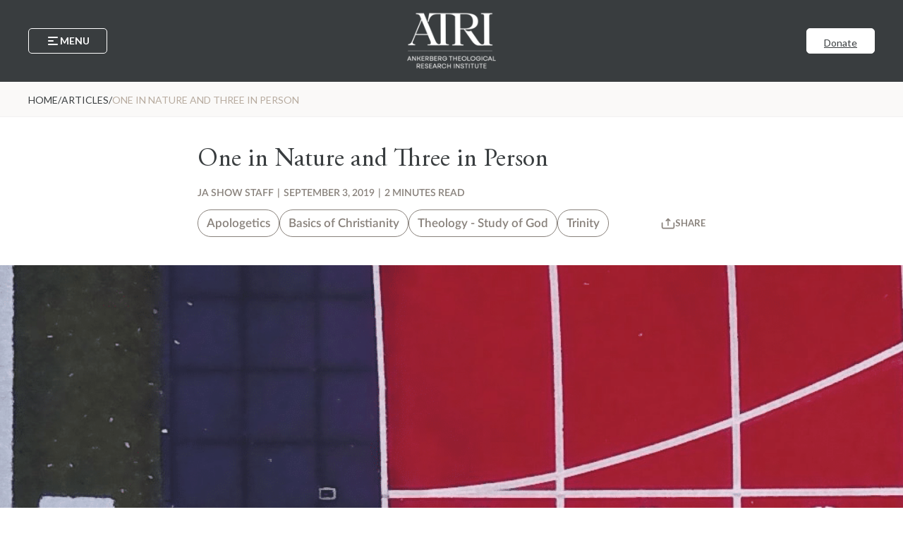

--- FILE ---
content_type: text/html; charset=UTF-8
request_url: https://blog.atriresearch.org/articles/one-in-nature-and-three-in-person
body_size: 28440
content:
<!doctype html><html lang="en"><head>
    <meta charset="utf-8">
    <title>One in Nature and Three in Person</title>
    <link rel="shortcut icon" href="https://blog.atriresearch.org/hubfs/JAS%20scales%20transparent.png">
    <meta name="description" content="Oh, boy! How many have heard that “explanation” of the trinitarian nature of God? Yes, I see all those hands. Okay, now here’s the real question: How many ">
    <script src="https://cdnjs.cloudflare.com/ajax/libs/jquery/3.7.1/jquery.min.js" integrity="sha512-v2CJ7UaYy4JwqLDIrZUI/4hqeoQieOmAZNXBeQyjo21dadnwR+8ZaIJVT8EE2iyI61OV8e6M8PP2/4hpQINQ/g==" crossorigin="anonymous" referrerpolicy="no-referrer"></script>
    
    <link rel="preconnect" href="https://fonts.googleapis.com">
    <link rel="preconnect" href="https://fonts.gstatic.com" crossorigin>
    <link href="https://fonts.googleapis.com/css2?family=Oswald:wght@200..700&amp;display=swap" rel="stylesheet">
    
    <link rel="stylesheet" href="https://cdnjs.cloudflare.com/ajax/libs/lato-font/3.0.0/css/lato-font.min.css" integrity="sha512-rSWTr6dChYCbhpHaT1hg2tf4re2jUxBWTuZbujxKg96+T87KQJriMzBzW5aqcb8jmzBhhNSx4XYGA6/Y+ok1vQ==" crossorigin="anonymous" referrerpolicy="no-referrer">
    <script src="https://cdn.jsdelivr.net/npm/@splidejs/splide@4.1.4/dist/js/splide.min.js"></script>
    <link href="https://cdn.jsdelivr.net/npm/@splidejs/splide@4.1.4/dist/css/splide.min.css" rel="stylesheet">
    
    <!--     <link rel="stylesheet" href="https://use.typekit.net/jtp7aqr.css"> --> <!-- Lato -->
    <!-- <link rel="stylesheet" href="https://use.typekit.net/abw4esa.css"> --> <!-- Adobe Garamond Pro -->
    
    
    
    
      
    
    
    
    <meta name="viewport" content="width=device-width, initial-scale=1">

    
    <meta property="og:description" content="Oh, boy! How many have heard that “explanation” of the trinitarian nature of God? Yes, I see all those hands. Okay, now here’s the real question: How many ">
    <meta property="og:title" content="One in Nature and Three in Person">
    <meta name="twitter:description" content="Oh, boy! How many have heard that “explanation” of the trinitarian nature of God? Yes, I see all those hands. Okay, now here’s the real question: How many ">
    <meta name="twitter:title" content="One in Nature and Three in Person">

    

    
    <style>
a.cta_button{-moz-box-sizing:content-box !important;-webkit-box-sizing:content-box !important;box-sizing:content-box !important;vertical-align:middle}.hs-breadcrumb-menu{list-style-type:none;margin:0px 0px 0px 0px;padding:0px 0px 0px 0px}.hs-breadcrumb-menu-item{float:left;padding:10px 0px 10px 10px}.hs-breadcrumb-menu-divider:before{content:'›';padding-left:10px}.hs-featured-image-link{border:0}.hs-featured-image{float:right;margin:0 0 20px 20px;max-width:50%}@media (max-width: 568px){.hs-featured-image{float:none;margin:0;width:100%;max-width:100%}}.hs-screen-reader-text{clip:rect(1px, 1px, 1px, 1px);height:1px;overflow:hidden;position:absolute !important;width:1px}
</style>

<link rel="stylesheet" href="https://blog.atriresearch.org/hubfs/hub_generated/template_assets/1/172071601238/1768411438819/template_main.min.css">
<link rel="stylesheet" href="https://blog.atriresearch.org/hubfs/hub_generated/template_assets/1/172071601236/1768411445567/template_blog.min.css">
<link rel="stylesheet" href="https://blog.atriresearch.org/hubfs/hub_generated/template_assets/1/172071601239/1768411437276/template_theme-overrides.min.css">

  <style>    
    .header .header-atri_header {
      background: rgba(57, 61, 63, 0);
      transition: var(--transition);
      width: 100%;
/*       padding: 62px 30px 60px 30px; */
      padding: 0px 30px;
    }
    
    .header.sticky .header-atri_header,
    .header.sticky-small .header-atri_header {
      background: rgba(57, 61, 63, 1.0);
/*       padding: 40px 30px; */
      padding: 0px 30px;
    }
    
    .header.sticky.menu-active .header-atri_header,
    .header.sticky-small.menu-active .header-atri_header,
    .header.menu-active .header-atri_header {
/*       padding: 62px 30px 60px 30px; */
      padding: 0 30px 60px 30px;
      background: rgba(57, 61, 63, 1.0);
    }
    
    .header-atri_header .header-limiter {
      position: relative;
      width: 100%;
      max-width: 1200px;
      margin: auto;
    }
    
    .header-atri_header .header-limiter .header-top {
      position: relative;
      width: 100%;
      margin: auto;
      display: flex;
      justify-content: space-between;
      align-items: center;
      padding: 62px 0 60px 0;
      background: transparent;
      transition: padding 0.3s ease-in-out;
    }
    
    .header.sticky.menu-active .header-atri_header .header-top,
    .header.sticky-small.menu-active .header-atri_header .header-top,
    .header.menu-active .header-atri_header .header-top {
      padding: 62px 0 60px 0;
    }
    
    .header.sticky .header-atri_header .header-top,
    .header.sticky-small .header-atri_header .header-top {
      padding: 40px 0;
    }
    
    .header-atri_header .header-limiter .header-top.sticky-top {
      position: sticky;
      top: 0;
      left: 0;
      z-index: 1010;
      background: rgba(57, 61, 63, 1.0);
    }
    
    /* Menu button */
    
    .header-atri_header .menu-btn {
      font-size: 14px;
      font-weight: 700;
      line-height: 1.2;
      text-transform: uppercase;
      letter-spacing: 0;
      text-decoration: none;
      color: var(--clr-light);
      display: flex;
      align-items: center;
      gap: 4px;
      border: 1px solid var(--clr-light);
      padding: 7px 24px;
      max-height: 36px;
      border-radius: 5px;
      background: transparent;
      transition: var(--transition);
      cursor: pointer;
    }
    
    .header-atri_header .menu-btn:hover {
      background: var(--clr-light);
      color: var(--clr-grey);
    }
    
    .header-atri_header .menu-btn .menu-open,
    .header-atri_header .menu-btn .menu-close {
      width: 20px;
      height: 20px;
      max-height: 20px;
      max-width: 20px;
      display: flex;
      justify-content: center;
      align-items: center;
    }
    
    .header-atri_header .menu-btn .menu-open {
      display: inline-block;
    }
    
    .header-atri_header .menu-btn.menu-btn-active .menu-open {
      display: none;
    }
        
    .header-atri_header .menu-btn .menu-close {
      display: none;
    }
    
    .header-atri_header .menu-btn.menu-btn-active .menu-close {
      display: inline-block;
    }
    
    .header-atri_header .menu-btn .menu-open svg path,
    .header-atri_header .menu-btn .menu-close svg path {
      fill: var(--clr-light);
      transition: var(--transition);
    }
    
    .header-atri_header .menu-btn:hover .menu-open svg path,
    .header-atri_header .menu-btn:hover .menu-close svg path {
      fill: var(--clr-grey);
    }
    
    /* Logo */
    
    .header-atri_header .h-logo-wrapper {
      position: absolute;
      top: 50%;
      left: 50%;
      transform: translate(-50%, -50%);
      height: 101px;
      transition: var(--transition);
    }
    
    .header.sticky .header-atri_header .h-logo-wrapper,
    .header.sticky-small .header-atri_header .h-logo-wrapper {
      height: 79px;
    }
    
    .header.sticky.sticky-small.menu-active .header-atri_header .h-logo-wrapper
    .header.sticky.menu-active .header-atri_header .h-logo-wrapper,
    .header.menu-active .header-atri_header .h-logo-wrapper {
      height: 101px;
    }
    
    .header-atri_header .h-logo-wrapper img {
      display: block;
      max-width: 100%;
      min-height: 100%;
      max-height: 100%;
      width: auto !important;
      object-fit: cover;
      transition: var(--transition);
    }
    
    /* Right side buttons */
    
    .header-atri_header .custom__btns-atri_header .custom__btn-atri_header .header-btn.btn-atri_header:not(.btn-custom) {
      padding: 9.5px 24px !important;
      max-height: 36px !important;
      font-size: 14px !important;
    }
    
    .header-atri_header .custom__btns-atri_header {
      display: flex;
      gap: 20px;
      flex-wrap: wrap;
    }

    .header-atri_header .custom__btns-atri_header .custom__btn-atri_header .btn-atri_header.btn-custom {
      text-decoration: none;
      color: rgba(98, 146, 158, 1.0);
      background: rgba(255, 255, 255, 1.0);
      border-radius: 5px;
      transition: var(--transition);
      display: flex;
      justify-content: center;
      align-items: center;
      text-transform: uppercase;
      border: 1px solid #62929E;

      padding-top: 25px;
padding-right: 30px;
padding-bottom: 25px;
padding-left: 30px;

    }

    .header-atri_header .custom__btns-atri_header .custom__btn-atri_header .btn-atri_header.btn-custom:hover {
      font-weight: 600;
      background: rgba(98, 146, 158, 1.0);
      color: rgba(255, 255, 255, 1.0);
      border: 1px solid #62929E;

    }
    
    /* Top navigation */
    
    .header-atri_header .header-limiter .header-nav-panel {
      padding: 42px 0 0 0;
      display: none;
    }

    .header-atri_header .header-limiter .header-nav-panel .header-top-nav {
/*       padding: 0 4px 24px 4px; */
      padding: 0 4px;
      border-bottom: 1px solid #494d4f;
      width: fit-content;
      margin: 0 auto;
    }

    .header-atri_header .header-limiter .header-nav-panel .header-topnav-list {
      display: flex;
      justify-content: center;
      gap: 20px;
/*       padding: 2px 0 28px 0; */
      padding: 0;
      margin: 0 auto;
    }

    .header-atri_header .header-limiter .header-nav-panel .header-topnav-item {
      list-style: none;
      position: relative;
      padding: 2px 0 28px 0;
    }
    
    .header-atri_header .header-limiter .header-nav-panel .header-topnav-item .topnav-link-lvl1 {
      cursor: pointer;
      color: var(--clr-light-beige);
      font-size: 20px;
      font-weight: 500;
      line-height: 1.2;
      letter-spacing: 0;
      text-transform: uppercase;
      text-decoration: none;
      transition: var(--transition);
      padding: 0;
      margin: 0;
    }
    
    .header-atri_header .header-limiter .header-nav-panel .header-topnav-item:hover .topnav-link-lvl1 {
      color: var(--clr-light-grey);
    }
    
    .header-atri_header .header-limiter .header-nav-panel .header-topnav-item.has-submenu .topnav-link-lvl1 {
      display: flex;
      align-items: center;
      gap: 4px;
    }
    
    .header-atri_header .header-limiter .header-nav-panel .header-topnav-item.has-submenu .topnav-link-lvl1 svg {
      transition: var(--transition);
    }
    
    .header-atri_header .header-limiter .header-nav-panel .header-topnav-item.has-submenu .topnav-link-lvl1 svg path {
      transition: var(--transition);
      fill: var(--clr-light-beige);
    }
    
    .header-atri_header .header-limiter .header-nav-panel .header-topnav-item.has-submenu:hover .topnav-link-lvl1 svg {
      transform: scaleY(-1);
    }
    
    .header-atri_header .header-limiter .header-nav-panel .header-topnav-item.has-submenu:hover .topnav-link-lvl1 svg path {
      fill: var(--clr-light-grey);
    }

    .header-atri_header .header-limiter .header-nav-panel .topnav-submenu {
      padding: 14px 0;
      margin: 0 auto;
      display: none;
      position: absolute;
      left: -20px;
      top: 52px;
      width: calc(100% + 40px);
      background: #303436; 
      z-index: 1001;
    }
    
    .header-atri_header .header-limiter .header-nav-panel .header-topnav-item.has-submenu:hover .topnav-submenu {
      display: block;
    }

    .header-atri_header .header-limiter .header-nav-panel .topnav-submenu-item {
      list-style: none;
      padding: 0;
      margin: 0;
      background: #303436; 
      transition: var(--transition);
    }
    
    .header-atri_header .header-limiter .header-nav-panel .topnav-submenu-item:hover {
      background: var(--clr-light-beige);
    }
    
    .header-atri_header .header-limiter .header-nav-panel .topnav-submenu-item a {
      display: block;
      cursor: pointer;
      color: var(--clr-light-beige);
      font-size: 20px;
      font-weight: 500;
      line-height: 1.2;
      letter-spacing: 0;
      text-transform: uppercase;
      text-decoration: none;
      transition: var(--transition);
      padding: 6px 20px;
      margin: 0;
    }
    
    .header-atri_header .header-limiter .header-nav-panel .topnav-submenu-item:hover a {
      color: #303436;
    }

    .header-atri_header .header-limiter .header-nav-panel .topnav-divider {
      color: var(--clr-light-beige);
      font-size: 20px;
      font-weight: 500;
      line-height: 1.2;
      letter-spacing: 0;
    }
    
    @media (max-width: 1080px) {
      .header-atri_header .header-limiter .header-nav-panel .header-topnav-list {
        display: grid;
        grid-template-columns: 1fr 1px 1fr;
        gap: 5px 20px;
      }
      
      .header-atri_header .header-limiter .header-nav-panel .topnav-divider:nth-of-type(even) {
        display: none;
      }
      
      .header-atri_header .header-limiter .header-nav-panel .topnav-submenu {
        width: max-content;
        left: -4px;
        top: 40px;
      }
      
      .header-atri_header .header-limiter .header-nav-panel .header-topnav-item {
        padding: 2px 0 15px 0;
      }
      
      .header-atri_header .header-limiter .header-nav-panel .topnav-submenu-item a {
        font-size: 16px;
      }
    }
    
    @media (max-width: 767px) {
      .header-atri_header .header-limiter .header-nav-panel {
        padding: 20px 0 0 0;
      }
      
      .header-atri_header .header-limiter .header-nav-panel .header-topnav-item .topnav-link-lvl1 {
        font-size: 16px;
      }
    }
    
    @media (max-width: 620px) {
      .header-atri_header .header-limiter .header-nav-panel .header-topnav-list {
        grid-template-columns: 1fr;
        gap: 0;
      }
      
      .header-atri_header .header-limiter .header-nav-panel .topnav-divider {
        display: none;
      }
      
      .header-atri_header .header-limiter .header-nav-panel .topnav-submenu {
        width: max-content;
        top: 30px;
        left: 50%;
        transform: translateX(-50%);
      }
      
      .header-atri_header .header-limiter .header-nav-panel .header-topnav-item {
        text-align: center;
      }
      
      .header-atri_header .header-limiter .header-nav-panel .header-topnav-item.has-submenu .topnav-link-lvl1 {
        justify-content: center;
      }
    }
    
    /* Main navigation */
    
    .header-atri_header .header-limiter .header-nav-panel .header-main-nav {
      padding-top: 60px;
    }

    .header-atri_header .header-limiter .header-nav-panel .header-mainnav-list {
      list-style: none;
      display: flex;
      flex-direction: column;
      align-items: center;
      gap: 32px;
      padding: 0;
      margin: 0 auto;
      
      /* v2 */
      width: max-content;
      margin-left: 42%;
    }
    
    @media (max-width: 1080px) {
      .header-atri_header .header-limiter .header-nav-panel .header-mainnav-list {
        margin-left: 40%;
      }
    }
    
    @media (max-width: 920px) {
      .header-atri_header .header-limiter .header-nav-panel .header-mainnav-list {
        margin-left: 38%;
      }
    }
    
    @media (max-width: 720px) {
      .header-atri_header .header-limiter .header-nav-panel .header-mainnav-list {
        margin-left: 36%;
      }
    }
    
    @media (max-width: 620px) {
      .header-atri_header .header-limiter .header-nav-panel .header-mainnav-list {
        margin-left: 33%;
      }
    }

    .header-atri_header .header-limiter .header-nav-panel .header-mainnav-item {
/*       text-align: center; */
      /* v2 */
      text-align: left;
      width: 100%;
    }
    
    .header-atri_header .header-limiter .header-nav-panel .header-mainnav-item.has-submenu {
      display: flex;
      flex-direction: column;
/*       align-items: center; */ /* v2 */
      gap: 6px;
    }
    
    .header-atri_header .header-limiter .header-nav-panel .header-mainnav-item .mainnav-link-lvl1 {
      position: relative;
      cursor: pointer;
      color: var(--clr-light-beige);
      font-size: 32px;
      font-weight: 600;
      line-height: 1.2;
      letter-spacing: 0;
      text-transform: uppercase;
      text-decoration: none;
      transition: var(--transition);
      padding: 0;
/*       margin: 0 auto; */ /* v2 */
      
      /* v2 */
      display: flex;
      align-items: center;
      gap: 20px;
    }
    
    .header-atri_header .header-limiter .header-nav-panel .header-mainnav-item .mainnav-link-lvl1:hover {
/*       color: var(--clr-light-grey); */
      color: var(--clr-light);
    }
    
    .header-atri_header .header-limiter .header-nav-panel .header-mainnav-item .mainnav-link-lvl1 .submenu-icon-wrapper {
/*       position: absolute;
      right: -15px;
      top: 50%;
      transform: translate(100%, calc(-50% - 2px)); */ /* v2 */
      width: 32px;
      height: 32px;
      min-width: 32px;
      max-width: 32px;
      min-height: 32px;
      max-height: 32px;
      display: flex;
      justify-content: center;
      align-items: center;
      cursor: pointer;
      transition: var(--transition);
    }
    
    .header-atri_header .header-limiter .header-nav-panel .header-mainnav-item .mainnav-link-lvl1 .submenu-icon-wrapper svg {
      width: 28px;
      height: auto;
      transition: var(--transition);
    }
    
    .header-atri_header .header-limiter .header-nav-panel .header-mainnav-item .mainnav-link-lvl1 .submenu-icon-wrapper.submenu-active svg {
      transform: scaleY(-1);
    }
    
    .header-atri_header .header-limiter .header-nav-panel .header-mainnav-item.has-submenu .mainnav-link-lvl1 .submenu-icon-wrapper svg {
      transition: var(--transition);
    }
    
    .header-atri_header .header-limiter .header-nav-panel .header-mainnav-item.has-submenu .mainnav-link-lvl1 .submenu-icon-wrapper svg path,
    .header-atri_header .header-limiter .header-nav-panel .header-mainnav-item.has-submenu .mainnav-link-lvl1:hover .submenu-icon-wrapper svg path {
      transition: var(--transition);
      fill: var(--clr-light-beige);
/*       fill: var(--clr-grey); */
    }
    
    .header-atri_header .header-limiter .header-nav-panel .header-mainnav-item.has-submenu .mainnav-link-lvl1:hover .submenu-icon-wrapper:hover svg path {
/*       fill: var(--clr-light-grey); */
      fill: var(--clr-light);
    }
    
    /* Menu submenu lvl 2 */

    .header-atri_header .header-limiter .header-nav-panel .mainnav-submenu {
      list-style: none;
      padding: 0 0 0 48px;
      margin: 0;
      display: none;
    }

    .header-atri_header .header-limiter .header-nav-panel .mainnav-submenu-item {
      list-style: none;
      padding: 8px 0;
    }
    
    .header-atri_header .header-limiter .header-nav-panel .mainnav-submenu-item:last-child {
      padding-bottom: 0;
    }
    
    .header-atri_header .header-limiter .header-nav-panel .mainnav-submenu-item .mainnav-link-lvl2 {
      cursor: pointer;
      color: var(--clr-light-beige);
      font-size: 26px;
      font-weight: 600;
      line-height: 1.2;
      letter-spacing: 0;
      text-transform: capitalize;
      text-decoration: none;
      transition: var(--transition);
      padding: 0;
      margin: 0;
      position: relative;
      
      /* v2 */
      display: flex;
      align-items: center;
      gap: 12px;
    }
    
    .header-atri_header .header-limiter .header-nav-panel .mainnav-submenu-item .mainnav-link-lvl2:hover {
/*       color: var(--clr-light-grey); */
      color: var(--clr-light);
    }
    
    .header-atri_header .header-limiter .header-nav-panel .mainnav-submenu-item .mainnav-link-lvl2.has-submenu-lvl3 {
      position: relative;
    }
    
    .header-atri_header .header-limiter .header-nav-panel .mainnav-submenu-item .mainnav-link-lvl2.has-submenu-lvl3 .submenu-icon-wrapper-lvl3 {
/*       position: absolute;
      top: 50%;
      right: -15px;
      transform: translate(100%, calc(-50% - 2px)); */ /* v2 */
      width: 28px;
      height: 28px;
      min-width: 28px;
      max-width: 28px;
      min-height: 28px;
      max-height: 28px;
      display: flex;
      justify-content: center;
      align-items: center;
      cursor: pointer;
    }
    
    .header-atri_header .header-limiter .header-nav-panel .mainnav-submenu-item .mainnav-link-lvl2.has-submenu-lvl3 .submenu-icon-wrapper-lvl3 svg {
     transition: var(--transition);
    }
    
    .header-atri_header .header-limiter .header-nav-panel .mainnav-submenu-item .mainnav-link-lvl2.has-submenu-lvl3 .submenu-icon-wrapper-lvl3.submenu-active svg {
      transform: scaleY(-1);
    }
    
    .header-atri_header .header-limiter .header-nav-panel .mainnav-submenu-item .mainnav-link-lvl2.has-submenu-lvl3 .submenu-icon-wrapper-lvl3 svg path,
    .header-atri_header .header-limiter .header-nav-panel .mainnav-submenu-item .mainnav-link-lvl2.has-submenu-lvl3:hover .submenu-icon-wrapper-lvl3 svg path {
      transition: var(--transition);
      fill: var(--clr-light-beige);
    }
    
    .header-atri_header .header-limiter .header-nav-panel .mainnav-submenu-item .mainnav-link-lvl2.has-submenu-lvl3:hover .submenu-icon-wrapper-lvl3:hover svg path {
/*       fill: var(--clr-light-grey); */
      fill: var(--clr-light);
    }
    
    /* Menu submenu lvl 3 */
    
    .header-atri_header .header-limiter .header-nav-panel .mainnav-submenu-item .mainnav-submenu-lvl3 {
      list-style: none;
      padding: 10px 0 0 40px;
      margin: 0;
      display: none;
    }
    
    .header-atri_header .header-limiter .header-nav-panel .mainnav-submenu-item .mainnav-submenu-lvl3 .mainnav-submenu-item-lvl3 {
      padding-bottom: 10px;
    }
    
    .header-atri_header .header-limiter .header-nav-panel .mainnav-submenu-item .mainnav-submenu-lvl3 .mainnav-submenu-item-lvl3:last-child {
      padding: 0;
    }
    
    .header-atri_header .header-limiter .header-nav-panel .mainnav-submenu-item .mainnav-submenu-lvl3 .mainnav-link-lvl3 {
      cursor: pointer;
      color: var(--clr-light-beige);
/*       font-size: 16px; */
      font-size: 26px;
      font-weight: 600;
      line-height: 1.2;
      letter-spacing: 0;
      text-decoration: none;
      text-transform: capitalize;
      transition: var(--transition);
      padding: 0 0 10px 0;
      margin-bottom: 0;
    }
    
    .header-atri_header .header-limiter .header-nav-panel .mainnav-submenu-item .mainnav-submenu-lvl3 .mainnav-link-lvl3:hover {
/*       color: var(--clr-light-grey); */
      color: var(--clr-light);
    }
    
    @media (max-width: 767px) {
      .header-atri_header .header-limiter .header-nav-panel .header-mainnav-item .mainnav-link-lvl1 {
        font-size: 28px;
      }
      
      .header-atri_header .header-limiter .header-nav-panel .mainnav-submenu-item .mainnav-link-lvl2 {
        font-size: 20px;
      }
      
      .header-atri_header .header-limiter .header-nav-panel .mainnav-submenu-item .mainnav-submenu-lvl3 .mainnav-link-lvl3 {
        font-size: 20px;
      }
    }
    
    @media (max-width: 540px) {      
      .header .header-atri_header,
      .header.sticky .header-atri_header,
      .header.sticky-small .header-atri_header {
        padding: 0px 20px;
      }

      .header.sticky.menu-active .header-atri_header,
      .header.sticky-small.menu-active .header-atri_header,
      .header.menu-active .header-atri_header {
        padding: 0 20px 30px 20px;
      }
      
      .header-atri_header .header-limiter .header-top {
        padding: 62px 0 40px 0;
      }
      
      .header.sticky.menu-active .header-atri_header .header-top,
      .header.sticky-small.menu-active .header-atri_header .header-top,
      .header.menu-active .header-atri_header .header-top {
        padding: 62px 0 40px 0;
      }

      .header.sticky .header-atri_header .header-top,
      .header.sticky-small .header-atri_header .header-top {
        padding: 30px 0;
      }
      
      .header-atri_header .menu-btn {
        padding: 7px 12px;
      }
      
      .header-atri_header .custom__btns-atri_header .custom__btn-atri_header .header-btn.btn-atri_header:not(.btn-custom) {
        padding: 9.5px 12px !important;
      }
      
      .header-atri_header .h-logo-wrapper {
        height: 18vw;
      }

      .header.sticky .header-atri_header .h-logo-wrapper,
      .header.sticky-small .header-atri_header .h-logo-wrapper {
        height: 13.5vw;
      }

      .header.sticky.menu-active .header-atri_header .h-logo-wrapper,
      .header.sticky-small.menu-active .header-atri_header .h-logo-wrapper,
      .header.menu-active .header-atri_header .h-logo-wrapper {
        height: 18vw;
      }
      
      .header-atri_header .header-limiter .header-nav-panel {
        padding-top: 10px;
      }
      
      .header-atri_header .header-limiter .header-nav-panel .header-topnav-item.has-submenu:hover .topnav-submenu {
        display: grid;
        grid-template-columns: 1fr 1fr;
      }
      
      .header-atri_header .header-limiter .header-nav-panel .topnav-submenu-item a {
        text-align: left;
        padding: 10px 15px;
        font-size: 14px;
      }
      
      .header-atri_header .header-limiter .header-nav-panel .header-main-nav {
        padding-top: 24px;
      }
      
      .header-atri_header .header-limiter .header-nav-panel .header-mainnav-list {
        gap: 15px;
        width: 100%;
        margin: 0 auto;
      }
      
      .header-atri_header .header-limiter .header-nav-panel .header-mainnav-item {
        text-align: left;
        width: 100%;
      }
      
      .header-atri_header .header-limiter .header-nav-panel .header-mainnav-item .mainnav-link-lvl1 {
        font-size: 20px;
        margin: 0;
        display: flex;
        flex-direction: row-reverse;
        justify-content: space-between;
        align-items: center;
        width: 100%;
      }

      .header-atri_header .header-limiter .header-nav-panel .header-mainnav-item .mainnav-link-lvl1 .submenu-icon-wrapper,
      .header-atri_header .header-limiter .header-nav-panel .mainnav-submenu-item .mainnav-link-lvl2.has-submenu-lvl3 .submenu-icon-wrapper-lvl3 {
        position: static;
        right: auto;
        top: auto;
        transform: translate(0);
        width: 24px;
        height: 24px;
        min-width: 24px;
        max-width: 24px;
        min-height: 24px;
        max-height: 24px;
      }

      .header-atri_header .header-limiter .header-nav-panel .mainnav-submenu {
        padding: 5px 0 10px 12px;
        width: 100%;
      }
      
      .header-atri_header .header-limiter .header-nav-panel .mainnav-submenu-item .mainnav-link-lvl2,
      .header-atri_header .header-limiter .header-nav-panel .mainnav-submenu-item .mainnav-submenu-lvl3 .mainnav-link-lvl3 {
        font-size: 16px;
      }
      
      .header-atri_header .header-limiter .header-nav-panel .mainnav-submenu-item .mainnav-link-lvl2.has-submenu-lvl3 {
        display: flex;
        flex-direction: row-reverse;
        justify-content: space-between;
        align-items: center;
        gap: 20px;
      }
      
      .header-atri_header .header-limiter .header-nav-panel .mainnav-submenu-item .mainnav-link-lvl2.has-submenu-lvl3 .submenu-icon-wrapper-lvl3 {
        position: static;
        top: auto;
        right: auto;
        transform: translate(0);
      }
      
      .header-atri_header .header-limiter .header-nav-panel .mainnav-submenu-item .mainnav-submenu-lvl3 {
        padding: 10px 0 0 12px;
      }
    }
    
    @media (max-width: 440px) {
      .header-atri_header .header-limiter .header-top,
      .header.sticky.menu-active .header-atri_header .header-top,
      .header.sticky-small.menu-active .header-atri_header .header-top,
      .header.menu-active .header-atri_header .header-top {
        padding: 40px 0;
      }
    }
  </style>


  <style>
    .breadcrumbs-breadcrumbs *,
    .breadcrumbs-breadcrumbs *::before,
    .breadcrumbs-breadcrumbs *::after {
      box-sizing: border-box;
      padding: 0;
      margin: 0;
    }

    .breadcrumbs-breadcrumbs {
      display: flex;
      align-items: center;
      gap: 8px;
    }
    
    .breadcrumbs-breadcrumbs .single-breadcrumb a {
      cursor: pointer;
    }
    
    .breadcrumbs-breadcrumbs .single-breadcrumb a,
    .breadcrumbs-breadcrumbs .bp-divider,
    .breadcrumbs-breadcrumbs .last-breadcrumb,
    .breadcrumbs-breadcrumbs span {
      text-decoration: none;
      text-transform: uppercase;
      color: var(--clr-grey);
      font-size: 14px;
      font-weight: 400;
      line-height: 1.2;
      transition: var(--transition);
    }
    
    .breadcrumbs-breadcrumbs .single-breadcrumb a:hover {
      color: var(--clr-dark-beige);
    }
    
    .breadcrumbs-breadcrumbs .last-breadcrumb {
      color: var(--clr-light-beige);
      text-overflow: ellipsis;
      white-space: nowrap;
      overflow: hidden;
    }
  </style>


  <style>
    .share-share_post *,
    .share-share_post *::before,
    .share-share_post *::after {
      box-sizing: border-box;
      margin: 0;
      padding: 0;
    }
    
    .share-share_post {
      position: relative;
      padding: 9px 0;
    }
    
    .share-share_post .list-title {
      display: flex;
      align-items: center;
      gap: 4px;
      font-size: 13px;
      font-weight: 700;
      line-height: 1.2;
      text-transform: uppercase;
      color: var(--clr-dark-beige);
      transition: var(--transition);
      cursor: pointer;
    }
    
    .share-share_post .list-title:hover {
      color: var(--clr-grey);
    }
    
    .share-share_post .list-title svg path,
    .share-share_post .share-list li svg path {
      fill: var(--clr-dark-beige);
      transition: var(--transition);
    }
    
    .share-share_post .list-title:hover svg path,
    .share-share_post .share-list li:hover svg path {
      fill: var(--clr-grey);
    }
    
    .share-share_post .share-list {
      list-style: none;
      display: none;
      position: absolute;
      right: 0;
      top: 37px;
      width: max-content;
      background: #fff;
      padding: 20px;
      border: 1px solid #D5D5D5;
      border-radius: 5px;
      z-index: 10;
      flex-direction: column;
      gap: 10px;
    }
    
    .share-share_post:hover .share-list {
      display: flex;
    }
    
    .share-share_post .share-list li.copy-url,
    .share-share_post .share-list li a {
      cursor: pointer;
      display: flex;
      align-items: center;
      gap: 8px;
      font-size: 15px;
      font-weight: 700;
      line-height: 26px;
      text-transform: uppercase;
      text-decoration: none;
      color: var(--clr-dark-beige);
      transition: var(--transition);
    }
    
    .share-share_post .share-list li.copy-url:hover,
    .share-share_post .share-list li a:hover {
      color: var(--clr-grey);
    }
    
    .share-share_post .share-list li.copy-url {
      position: relative;
    }
    
    .share-share_post .share-list li.copy-url .btn-tooltip {
      font-size: 13px;
      padding: 8px;
      border-radius: 8px;
      background: var(--clr-light);
      color: var(--clr-dark-beige);
      border: 1px solid #D5D5D5;
      user-select: none;
      pointer-events: none;
      position: absolute;
      left: 0;
      top: 0;
      opacity: 0;
      transition: 0.3s;
    }
    
    .share-share_post .share-list li.copy-url .btn-tooltip.active {
      opacity: 1;
      transform: translateY(-130%);
    }
  </style>

<link rel="stylesheet" href="/hs/hsstatic/AsyncSupport/static-1.501/sass/comments_listing_asset.css">

  <style>
    .section-bp_similar_posts *,
    .section-bp_similar_posts *::before,
    .section-bp_similar_posts *::after {
      box-sizing: border-box;
    }
    
    .section-bp_similar_posts {
      margin: 0 auto;
      
        background-color: rgba(255, 255, 255, 1.0);
      
      padding: 30px;

      
      
    }
    
    
    
    @media (max-width: 767px) {
      .section-bp_similar_posts {
        padding-top: 30px;
padding-right: 20px;
padding-bottom: 30px;
padding-left: 20px;

      }
    }
    
    .section-bp_similar_posts :is(h1, h2, h3, h4, h5, h6, p) {
      margin-top: 0;
    }
    
    .section-bp_similar_posts .section-limiter {
      max-width: 1200px;
      margin: 0 auto;
      position: relative;
      display: flex;
      flex-direction: column;
      align-items: center;
      gap: 40px;
    }
    
    .section-bp_similar_posts .section-header-bp_similar_posts {
      display: flex;
      flex-direction: column;
/*       align-items: center; */
      gap: 20px;
      
      margin: 0 auto;
      max-width: 600px;
    }
    
    .section-bp_similar_posts .section-header-bp_similar_posts .section-decoration {
      display: flex;
    }
    
    .section-bp_similar_posts .section-header-bp_similar_posts .section-decoration.left {
      justify-content: flex-start;
    }
    
    .section-bp_similar_posts .section-header-bp_similar_posts .section-decoration.center {
      justify-content: center;
    }
    
    .section-bp_similar_posts .section-header-bp_similar_posts .section-decoration.right {
      justify-content: flex-end;
    }
    
    .section-bp_similar_posts .section-header-bp_similar_posts .section-decoration img {
      display: block;
      max-width: 100%;
    }
    
    .section-bp_similar_posts .section-header-bp_similar_posts .section-heading {
      margin: 0;
      padding: 0;
      text-align: center;
      margin-bottom: 0px;
      color: rgba(57, 61, 63, 1.0);
      font-size: 36px;
      font-weight: 400;
      font-style: normal;
      text-transform: none;
      letter-spacing: 0px;
      line-height: 1.2;
    }
    
    .section-bp_similar_posts .section-header-bp_similar_posts .section-subheading {
      margin: 0;
      padding: 0;
      text-align: center;
      margin-bottom: 0px;
      color: rgba(57, 61, 63, 1.0);
      font-size: 15px;
      font-weight: 400;
      font-style: normal;
      text-transform: uppercase;
      letter-spacing: 3px;
      line-height: 1.2;
    }
    
    .section-bp_similar_posts .section-header-bp_similar_posts .text-wrapper .hs_cos_wrapper_type_inline_rich_text > *:last-child {
      margin-bottom: 0;
    }
    
    .section-bp_similar_posts .custom__btns-bp_similar_posts {
      display: flex;
      gap: 20px;
      flex-wrap: wrap;
    }
    
    .section-bp_similar_posts .custom__btns-bp_similar_posts.left {
      justify-content: flex-start;
    }
    
    .section-bp_similar_posts .custom__btns-bp_similar_posts.center {
      justify-content: center;
    }
    
    .section-bp_similar_posts .custom__btns-bp_similar_posts.right {
      justify-content: flex-end;
    }

    .section-bp_similar_posts .custom__btns-bp_similar_posts .custom__btn-bp_similar_posts .btn-bp_similar_posts.btn-custom {
      text-decoration: none;
      color: rgba(98, 146, 158, 1.0);
      background: rgba(255, 255, 255, 1.0);
      border-radius: 5px;
      font-size: 13px;
      font-weight: bold;
      font-style: normal;
      letter-spacing: 0px;
      line-height: 1.2;
      text-transform: uppercase;
      transition: var(--transition);
      display: flex;
      justify-content: center;
      align-items: center;
      border: 1px solid #62929E;

      padding-top: 12px;
padding-right: 30px;
padding-bottom: 12px;
padding-left: 30px;

    }

    .section-bp_similar_posts .custom__btns-bp_similar_posts .custom__btn-bp_similar_posts .btn-bp_similar_posts.btn-custom:hover {
      background: rgba(98, 146, 158, 1.0);
      color: rgba(255, 255, 255, 1.0);
      border: 1px solid #62929E;

    }
    
    /* Articles */
    
    .section-bp_similar_posts .section-limiter .articles-container {
      width: 100%;
    }
    
    .section-bp_similar_posts .section-limiter .articles-container .article-tabs {
      display: flex;
      align-items: center;
      gap: 32px;
      border-bottom: 1px solid rgba(183, 171, 159, 0.2)
    }
    
    .section-bp_similar_posts .articles-container .article-tab {
      position: relative;
/*       cursor: pointer; */
      padding-bottom: 16px;
    }
    
    .section-bp_similar_posts .articles-container .article-tab::before {
      content: "";
      position: absolute;
      left: 0;
      bottom: -1px;
      width: 100%;
      height: 1px;
      background: transparent;
      transition: var(--transition);
    }
    
    .section-bp_similar_posts .articles-container .article-tab.active::before {
      background: var(--clr-dark-beige);
    }

    .section-bp_similar_posts .articles-container .article-tab h4 {
      font-size: 24px;
      font-weight: 700;
      line-height: 1.2;
      color: var(--clr-light-beige);
      opacity: 0.7;
      transition: var(--transition);
      margin: 0;
      padding: 0;
    }
    
    .section-bp_similar_posts .articles-container .article-tab:hover h4 {
      color: var(--clr-dark-beige);
    } 
    
    .section-bp_similar_posts .articles-container .article-tab.active h4 {
      color: var(--clr-dark-beige);
      opacity: 1;
    }
    
    .section-bp_similar_posts .section-limiter .article-cards {
      padding-top: 40px;
    }

    .section-bp_similar_posts .articles-container .article-cards .article-card {
/*       display: none; */
/*       overflow: hidden; */
    }
    
    .section-bp_similar_posts .articles-container .article-cards .article-card.active {
      display: block;
    }
    
    .section-bp_similar_posts .section-limiter .article-cards .post-card {
      list-style: none;
      overflow: hidden;
      border-radius: 5px 5px 8px 8px;
      background: var(--clr-light-grey);
    }

    .section-bp_similar_posts .section-limiter .article-cards .post-card .feat-img-wrapper {
      width: 100%;
      height: 220px;
      min-height: 220px;
      max-height: 220px;
      overflow: hidden;
    }

    .section-bp_similar_posts .section-limiter .article-cards .post-card .feat-img-wrapper img {
      max-width: 100%;
      display: block;
      object-fit: cover;
      min-height: 100%;
    }

    .section-bp_similar_posts .section-limiter .article-cards .post-card .card-content {
      display: flex;
      flex-direction: column;
      gap: 8px;
      padding: 20px;
    }
    
    .section-bp_similar_posts .section-limiter .article-cards .post-card .card-content .post-info {
      margin: 0;
      padding: 0;
    }

    .section-bp_similar_posts .section-limiter .article-cards .post-card .card-content .post-author a,
    .section-bp_similar_posts .section-limiter .article-cards .post-card .card-content .info-divider,
    .section-bp_similar_posts .section-limiter .article-cards .post-card .card-content .published-date {
      color: var(--clr-dark-beige);
      margin: 0;
      padding: 0;
      font-size: 14px;
      font-weight: 400;
      line-height: 1.5;
      text-transform: uppercase;
      text-decoration: none;
      transition: var(--transition);
    }
    
    .section-bp_similar_posts .section-limiter .article-cards .post-card .card-content .post-author a {
      cursor: pointer;
    }
    
    .section-bp_similar_posts .section-limiter .article-cards .post-card .card-content .post-author a:hover {
      color: var(--clr-dark);
    }
    
    .section-bp_similar_posts .section-limiter .article-cards .post-card .card-content .info-divider {
      display: inline-block;
      padding: 0 4px;
    }
    
    .section-bp_similar_posts .section-limiter .article-cards .post-card .card-content .card-tags {
      display: flex;
      align-items: center;
      flex-wrap: wrap;
      gap: 10px;
    }
    
    .section-bp_similar_posts .section-limiter .article-cards .post-card .card-content .card-tags a,
    .section-bp_similar_posts .section-limiter .article-cards .post-card .card-content .more-tags {
      display: block;
      padding: 6px 12px;
      background: #fff;
      border: 1px solid var(--clr-dark-beige);
      border-radius: 30px;
      transition: var(--transition);
      font-size: 17px;
      font-weight: 500;
      line-height: 1.5;
      color: var(--clr-dark-beige);
      cursor: pointer;
      text-decoration: none;
    }

    .section-bp_similar_posts .section-limiter .article-cards .post-card .card-content .card-tags a:hover {
      background: var(--clr-dark-beige);
      color: #fff;
    }    

    .section-bp_similar_posts .section-limiter .article-cards .post-card .card-content .post-heading {
      font-size: 24px;
      font-weight: 500;
      line-height: 1.4;
      color: var(--clr-grey);
      transition: var(--transition);    
      margin: 0;
      padding: 0;
    }
    
    .section-bp_similar_posts .section-limiter .article-cards .post-card .card-content .post-heading:hover {
      color: var(--clr-dark);
    }

    .section-bp_similar_posts .section-limiter .article-cards .post-card .card-content .post-heading a {
      cursor: pointer;
      text-decoration: none;
      color: inherit;
      font-weight: inherit;
    }
    
    .section-bp_similar_posts .articles-container .article-card .card-btn-wrapper {
      margin: 40px auto 0 auto;
      display: flex;
      justify-content: center;
      align-items: center;
    }
    
    .section-bp_similar_posts .section-limiter .slider-bp_similar_posts .splide__arrows {
      display: flex;
      align-items: center;
      gap: 9px;
      position: absolute;
      right: 0;
      top: -82px;
    }
    
    .section-bp_similar_posts .section-limiter .slider-bp_similar_posts .splide__arrow {
      background: transparent;
      width: 40px;
      height: 40px;
      transform: translate(0);
      opacity: 1;
      position: static !important;
    }
    
    .section-bp_similar_posts .section-limiter .slider-bp_similar_posts .splide__arrow svg {
      width: 24px;
      height: 24px;
    }
    
    .section-bp_similar_posts .section-limiter .slider-bp_similar_posts .splide__arrow svg path {
      transition: var(--transition);
      fill: var(--clr-slider-arrow);
    }
    
    .section-bp_similar_posts .section-limiter .slider-bp_similar_posts .splide__arrow:hover svg path {
      fill: var(--clr-slider-arrow-hover);
    }
    
    .section-bp_similar_posts .section-limiter .slider-bp_similar_posts .slide-counter {
      font-weight: 500;
      font-size: 16px;
      line-height: 1.5;
      margin: 0;
      color: var(--clr-slider-arrow);
    }
    
    .section-bp_similar_posts .section-limiter .slider-bp_similar_posts .splide__pagination {
      counter-reset: pagination-num;
      bottom: auto;
      left: auto;
      padding: 0;
      position: absolute;
      top: -80px;
      right: 45px;
      opacity: 0;
      pointer-events: none;
    }
    
    .section-bp_similar_posts .section-limiter .slider-bp_similar_posts .splide__pagination .splide__pagination__page.is-active {
      transform: scale(1);
      opacity: 1;
    }

    .section-bp_similar_posts .section-limiter .slider-bp_similar_posts .splide__pagination__page:before {
      counter-increment: pagination-num;
      content: counter( pagination-num );
    }
    
    @media (max-width: 640px) {
      .section-bp_similar_posts .section-limiter .slider-bp_similar_posts {
        padding-top: 60px;
      }
      
      .section-bp_similar_posts .section-limiter .slider-bp_similar_posts .splide__arrows {
        top: 0px;
        right: 50%;
        transform: translateX(50%);
      }
    }
    
    @media (max-width: 480px) {
      .section-bp_similar_posts .articles-container .article-tab h4 {
        font-size: 18px;
      }
    }
   
  </style>


  <style>
    .section-bp_supscription *,
    .section-bp_supscription *::before,
    .section-bp_supscription *::after {
      box-sizing: border-box;
    }
    
    .section-bp_supscription {
      margin: 0 auto;
      
        background-color: rgba(171, 159, 147, 1.0);
      
      padding-top: 60px;
padding-right: 30px;
padding-bottom: 60px;
padding-left: 30px;

    }
    
    
    
    @media (max-width: 767px) {
      .section-bp_supscription {
        padding-top: 60px;
padding-right: 20px;
padding-bottom: 60px;
padding-left: 20px;

      }
    }
    
    .section-bp_supscription :is(h1, h2, h3, h4, h5, h6, p) {
      margin-top: 0;
    }
    
    .section-bp_supscription .section-limiter {
      max-width: 1200px;
      margin: 0 auto;
      display: grid;
      grid-template-columns: repeat(2, 1fr);
    }
    
    .section-bp_supscription .section-limiter .left-col,
    .section-bp_supscription .section-limiter .right-col {
      display: flex;
      align-items: center;
    }
    
    .section-bp_supscription .section-header-bp_supscription {
      display: flex;
      flex-direction: column;
      gap: 8px;
      max-width: 600px;
    }
    
    .section-bp_supscription .section-header-bp_supscription .section-decoration {
      display: flex;
    }
    
    .section-bp_supscription .section-header-bp_supscription .section-decoration.left {
      justify-content: flex-start;
    }
    
    .section-bp_supscription .section-header-bp_supscription .section-decoration.center {
      justify-content: center;
    }
    
    .section-bp_supscription .section-header-bp_supscription .section-decoration.right {
      justify-content: flex-end;
    }
    
    .section-bp_supscription .section-header-bp_supscription .section-decoration img {
      display: block;
      max-width: 100%;
    }
    
    .section-bp_supscription .section-header-bp_supscription .section-heading {
      margin: 0;
      padding: 0;
      font-family: "Lato", sans-serif;
      text-align: left;
      margin-bottom: 0px;
      color: rgba(57, 61, 63, 1.0);
      font-size: 40px;
      font-weight: 900;
      font-style: normal;
      text-transform: uppercase;
      letter-spacing: 0px;
      line-height: 1.2;
    }
    
    .section-bp_supscription .section-header-bp_supscription .section-subheading {
      margin: 0;
      padding: 0;
      text-align: left;
      margin-bottom: 0px;
      color: rgba(57, 61, 63, 1.0);
      font-size: 15px;
      font-weight: 400;
      font-style: normal;
      text-transform: uppercase;
      letter-spacing: 3px;
      line-height: 1.2;
    }
    
    .section-bp_supscription .section-header-bp_supscription .text-wrapper .hs_cos_wrapper_type_inline_rich_text > *:last-child {
      margin-bottom: 0;
    }
    
    .section-bp_supscription .custom__btns-bp_supscription {
      display: flex;
      gap: 20px;
      flex-wrap: wrap;
    }
    
    .section-bp_supscription .custom__btns-bp_supscription.left {
      justify-content: flex-start;
    }
    
    .section-bp_supscription .custom__btns-bp_supscription.center {
      justify-content: center;
    }
    
    .section-bp_supscription .custom__btns-bp_supscription.right {
      justify-content: flex-end;
    }

    .section-bp_supscription .custom__btns-bp_supscription .custom__btn-bp_supscription .btn-bp_supscription.btn-custom {
      text-decoration: none;
      color: rgba(98, 146, 158, 1.0);
      background: rgba(255, 255, 255, 1.0);
      border-radius: 5px;
      font-size: 13px;
      font-weight: bold;
      font-style: normal;
      letter-spacing: 0px;
      line-height: 1.2;
      text-transform: uppercase;
      transition: var(--transition);
      display: flex;
      justify-content: center;
      align-items: center;
      border: 1px solid #62929E;

      padding-top: 12px;
padding-right: 30px;
padding-bottom: 12px;
padding-left: 30px;

    }

    .section-bp_supscription .custom__btns-bp_supscription .custom__btn-bp_supscription .btn-bp_supscription.btn-custom:hover {
      background: rgba(98, 146, 158, 1.0);
      color: rgba(255, 255, 255, 1.0);
      border: 1px solid #62929E;

    }
    
    .section-bp_supscription .section-limiter .right-col .hs_cos_wrapper_type_form {
      width: 100%;
    }
    
    .section-bp_supscription .section-limiter .right-col .form-title,
    .section-bp_supscription .section-limiter .right-col label:not(.hs_error_rollup label, .hs-error-msgs label) {
      display: none;
    }
    
    .section-bp_supscription .section-limiter .right-col ul.hs-error-msgs {
      margin: 10px 0 !important;
    }
    
    .section-bp_supscription .section-limiter .right-col .hs-error-msgs label,
    .section-bp_supscription .section-limiter .right-col .hs_error_rollup label {
      font-size: 14px;
      color:  var(--clr-form-error-label);
      /* color: var(--clr-light); */
      margin-bottom: 0;
    }
    
    .section-bp_supscription .section-limiter .right-col form {
      padding: 6px;
      background: rgba(0, 0, 0, 0.05);
      border-radius: 5px;
      position: relative;
    }
    
    .section-bp_supscription .section-limiter .right-col .hs-form-field {
      margin: 0 0 20px 0;
    }
    
    .section-bp_supscription .section-limiter .right-col .hs-form-field input {
      border: 1px solid #fff;
      height: 48px;
    }
    
    .section-bp_supscription .section-limiter .right-col form ::-webkit-input-placeholder {
      color: var(--clr-grey);
    }

    .section-bp_supscription .section-limiter .right-col form ::-moz-placeholder {
      color: var(--clr-grey);
    }

    .section-bp_supscription .section-limiter .right-col form :-ms-input-placeholder {
      color: var(--clr-grey);
      opacity: 1;
    }

    .section-bp_supscription .section-limiter .right-col form ::placeholder {
      color: var(--clr-grey);
    }
    
    .section-bp_supscription .section-limiter .right-col form .actions {
      text-align: left;
    }
    
    
    
    .section-bp_supscription .section-limiter .right-col form .hs-submit .hs-button {
      background: var(--clr-grey);
      color: #E8D7C6;
      height: 42px;
    }
    
    .section-bp_supscription .section-limiter .right-col form .hs-submit .hs-button:hover {
      background: var(--clr-grey-300);
    }
    
    .section-bp_supscription .section-limiter .right-col form .inputs-list > li {
      margin: 0;
    }
    
    @media (max-width: 800px) {
      .section-bp_supscription .section-limiter {
        grid-template-columns: 1fr;
        gap: 40px;
      }
      
      .section-bp_supscription .section-limiter .left-col,
      .section-bp_supscription .section-header-bp_supscription {
        align-items: center;
      }
      
      .section-bp_supscription .section-limiter .left-col,
      .section-bp_supscription .section-limiter .right-col {
        margin: 0 auto;
        width: 100%;
      }
      
      .section-bp_supscription .section-header-bp_supscription {
        margin: 0 auto;
      }
      
      .section-bp_supscription .section-limiter .right-col .hs_cos_wrapper_type_form {
        max-width: 640px;
        margin: 0 auto;
      }
    }
  </style>


  <style>
    .fl-footer__lists__container *,
    .fl-footer__lists__container *::before,
    .fl-footer__lists__container *::after {
      box-sizing: border-box;
      padding: 0;
      margin: 0;
    }
    
    .fl-footer__lists__container .fl-title { 
      color: rgba(183, 171, 159, 1.0);
    }
    
    .fl-footer__lists__container .list-item {
      color: rgba(183, 171, 159, 0.8);
      transition: var(--transition);
    }
    
    .fl-footer__lists__container .list-item:hover {
      color: rgba(244, 235, 227, 0.8);
    }
    
    .fl-footer__lists__container .fl-icon svg path {
      fill: rgba(183, 171, 159, 1.0);
    }
    
    .fl-footer__lists__container {
      display: grid;
      grid-template-columns: repeat(5, 1fr);
      gap: 40px;
    }
    
    @media (max-width: 960px) {
      .fl-footer__lists__container.cols-5 {
          grid-template-columns: repeat(4, 1fr);
      }
    }
    
    @media (max-width: 820px) {
      .fl-footer__lists__container.cols-5,
      .fl-footer__lists__container.cols-4 {
          grid-template-columns: repeat(3, 1fr);
      }
    }
    
    @media (max-width: 767px) {
      .fl-footer__lists__container.cols-5,
      .fl-footer__lists__container.cols-4,
      .fl-footer__lists__container.cols-3,
      .fl-footer__lists__container.cols-2 {
          grid-template-columns: 1fr;
      }
    }
    
    .fl-footer__lists__container .fl-column {
      display: flex;
      flex-direction: column;
      gap: 30px;
    }
    
    .fl-footer__lists__container .fl-column .fl-title {
      text-transform: uppercase;
      font-size: 14px;
      line-height: 1.2;
      font-weight: 600;
      display: flex;
      align-items: center;
      margin-bottom: 12px;
    }
    
    .fl-footer__lists__container .fl-column .fl-title .fl-icon {
      display: inline-block;
      width: 16px;
      height: 16px;
      margin-left: 4px;
      margin-bottom: 2px;
    }
    
    .fl-footer__lists__container .fl-column .fl-title .fl-icon svg {
      width: 16px;
      max-height: 16px;
      transition: var(--transition);
    }
    
    .fl-footer__lists__container .fl-column .fl-title .fl-icon.active svg {
      transform: scaleY(-1);
    }
    
    @media (min-width: 768px) {
      .fl-footer__lists__container .fl-column .fl-title .fl-icon {
        display: none;
      }
    }
    
    .fl-footer__lists__container .fl-column .fl-list-items {
      display: flex;
      flex-direction: column;
      gap: 8px;
    }
    
    .fl-footer__lists__container .fl-column .list-item {
      font-size: 14px;
      line-height: 1.5;
      font-weight: 500;
      letter-spacing: -0.02em;
/*       -webkit-text-stroke: thin; */
/*       opacity: 0.8; */
    }
    
    .fl-footer__lists__container .fl-column .list-item a {
      cursor: pointer;
      text-decoration: none;
      color: inherit;
      font-size: 14px;
      line-height: 1.5;
      font-weight: 500;
      letter-spacing: -0.02em;
    }
    
    @media (max-width: 767px) {
      .fl-footer__lists__container {
        max-width: fit-content;
        width: 100%;
        margin-left: auto;
        margin-right: auto;
        gap: 18px;
      }
      
      .fl-footer__lists__container .fl-column {
        gap: 18px;
      }
      
      .fl-footer__lists__container .fl-column .fl-list-items {
        display: none;
      }
      
      .fl-footer__lists__container .fl-column .fl-title {
        justify-content: center;
        padding-left: 8px;
        cursor: pointer;
      }
      
      .fl-footer__lists__container .fl-column .list-item {
        text-align: center;
        padding-bottom: 8px;
      }
    }
    
  </style>


  <style>
    .divider-footer__divider *,
    .divider-footer__divider *::before,
    .divider-footer__divider *::after {
      box-sizing: border-box;
      padding: 0;
      margin: 0;
    }
    
    .divider-footer__divider {
      width: 100%;
      display: flex;
      justify-content: center;
      align-items: center;
      overflow: hidden;
    }
    
    .divider-footer__divider img {
      max-width: 100%;
    }
    
    
      .divider-footer__divider .divider-line {
        display: block;
        height: 1px;
        background: rgba(73, 77, 79, 1.0);
        width: 100%;
        max-width: 100%;
      }
    
    
  </style>


  <style>
    .info-footer__info *,
    .info-footer__info *::before,
    .info-footer__info *::after {
      box-sizing: border-box;
      padding: 0;
      margin: 0;
    }
    
    .info-footer__info .info-title {
      font-size: 18px;
      font-weight: 600;
      line-height: 26px;
      margin-bottom: 8px;
/*       color: var(--clr-grey); */
    }
    
    .info-footer__info .info-title,
    .info-footer__info .info-text {
      color: rgba(183, 171, 159, 1.0);
    }
    
    .info-footer__info .info-list {
      display: flex;
      flex-direction: column;
      gap: 8px;
    }
    
    .info-footer__info .info-list .info-item {
      display: flex;
      align-items: center;
      gap: 10px;
    }
    
    .info-footer__info .info-list .info-item .info-icon {
      width: 20px;
      height: 20px;
      max-width: 20px;
      max-height: 20px;
      overflow: hidden;
    }
    
    .info-footer__info .info-list .info-item .info-icon img {
      max-width: 100%;
      max-height: 100%;
    }
    
    .info-footer__info .info-list .info-item .info-text {
      font-size: 14px;
      font-weight: 500;
      line-height: 26px;
      text-transform: uppercase;
      text-wrap: balance;
/*       -webkit-text-stroke: thin; */
    }
    
    @media (max-width: 767px) {
      .info-footer__info .info-title {
        text-align: center;
        text-wrap: balance;
      }
      
      .info-footer__info .info-list .info-item {
        justify-content: center;
      }
    }
    
    @media (max-width: 400px) {
      .info-footer__info .info-list .info-item {
        flex-direction: column;
      }
      
      .info-footer__info .info-list .info-item .info-text {
        text-align: center;
      }
    }
    
  </style>


            <style>
              .socnet-footer__socnets .socnet-wrapper.icon-1 svg path {
                fill: rgba(183, 171, 159, 1.0);
                transition: var(--transition);
              }

              .socnet-footer__socnets .socnet-wrapper.icon-1:hover svg path {
                fill: rgba(204, 191, 178, 1.0);
              }
            </style>
          

            <style>
              .socnet-footer__socnets .socnet-wrapper.icon-2 svg path {
                fill: rgba(183, 171, 159, 1.0);
                transition: var(--transition);
              }

              .socnet-footer__socnets .socnet-wrapper.icon-2:hover svg path {
                fill: rgba(204, 191, 178, 1.0);
              }
            </style>
          

            <style>
              .socnet-footer__socnets .socnet-wrapper.icon-3 svg path {
                fill: rgba(183, 171, 159, 1.0);
                transition: var(--transition);
              }

              .socnet-footer__socnets .socnet-wrapper.icon-3:hover svg path {
                fill: rgba(204, 191, 178, 1.0);
              }
            </style>
          

            <style>
              .socnet-footer__socnets .socnet-wrapper.icon-4 svg path {
                fill: rgba(183, 171, 159, 1.0);
                transition: var(--transition);
              }

              .socnet-footer__socnets .socnet-wrapper.icon-4:hover svg path {
                fill: rgba(204, 191, 178, 1.0);
              }
            </style>
          

  <style>
    .socnet-footer__socnets *,
    .socnet-footer__socnets *::before,
    .socnet-footer__socnets *::after {
      box-sizing: border-box;
      padding: 0;
      margin: 0;
    } 
    
    .socnet-footer__socnets {
      display: flex;
      align-items: center;
      gap: 20px;
    }
    
    .socnet-footer__socnets .socnet-wrapper {
      min-width: 24px;
      max-width: 24px;
      min-height: 24px;
      max-height: 24px;
      overflow: hidden;
    }
    
    .socnet-footer__socnets .socnet-wrapper {
      text-decoration: none;
      cursor: pointer;
    }
    
    .socnet-footer__socnets .socnet-wrapper img,
    .socnet-footer__socnets .socnet-wrapper svg {
      display: block;
      max-width: 100%;
      max-height: 24px;
      width: auto;
      height: auto;
      transition: var(--transition);
    }
  </style>


  <style>
    .flinks-footer__links *,
    .flinks-footer__links *::before,
    .flinks-footer__links *::after {
      box-sizing: border-box;
      padding: 0;
      margin: 0;
    }
    
    .flinks-footer__links .flink-text,
    .flinks-footer__links .pipeline {
      color: rgba(183, 171, 159, 1.0);
      transition: var(--transition);
    }
    
    .flinks-footer__links .flink-text:hover {
      color: rgba(244, 235, 227, 1.0);
    }
    
    .flinks-footer__links {
      display: flex;
      align-items: center;
      gap: 10px;
    }
    
    .flinks-footer__links .flink .flink-text {
      text-decoration: none;
      text-transform: uppercase;
      font-size: 14px;
      line-height: 1.2;
      cursor: pointer;
      font-weight: 500;
/*       -webkit-text-stroke: thin; */
    }
    
/*     .flinks-footer__links .pipeline {
      -webkit-text-stroke: thin;
    } */
    
    @media (max-width: 600px) {
      .flinks-footer__links {
        flex-direction: column;
      }
      
      .flinks-footer__links .pipeline {
        display: none;
      }
    }
    
  </style>

<style>
@font-face {
  font-family: "Adobe Garamond Pro";
  src: url("https://blog.atriresearch.org/hubfs/AGaramondPro-Regular.woff") format("woff");
  font-display: swap;
  font-weight: 400;
}

@font-face {
  font-family: "Adobe Garamond Pro";
  src: url("https://blog.atriresearch.org/hubfs/AGaramondPro-Bold.woff") format("woff");
  font-display: swap;
  font-weight: 700;
}
</style>

<style>
  @font-face {
    font-family: "Lato";
    font-weight: 400;
    font-style: normal;
    font-display: swap;
    src: url("/_hcms/googlefonts/Lato/regular.woff2") format("woff2"), url("/_hcms/googlefonts/Lato/regular.woff") format("woff");
  }
  @font-face {
    font-family: "Lato";
    font-weight: 700;
    font-style: normal;
    font-display: swap;
    src: url("/_hcms/googlefonts/Lato/700.woff2") format("woff2"), url("/_hcms/googlefonts/Lato/700.woff") format("woff");
  }
  @font-face {
    font-family: "Lato";
    font-weight: 700;
    font-style: normal;
    font-display: swap;
    src: url("/_hcms/googlefonts/Lato/700.woff2") format("woff2"), url("/_hcms/googlefonts/Lato/700.woff") format("woff");
  }
</style>

    <script type="application/ld+json">
{
  "mainEntityOfPage" : {
    "@type" : "WebPage",
    "@id" : "https://blog.atriresearch.org/articles/one-in-nature-and-three-in-person"
  },
  "author" : {
    "name" : "JA Show Staff",
    "url" : "https://blog.atriresearch.org/articles/author/ja-show-staff",
    "@type" : "Person"
  },
  "headline" : "One in Nature and Three in Person",
  "datePublished" : "2019-09-03T04:00:00.000Z",
  "dateModified" : "2025-04-02T20:13:36.553Z",
  "publisher" : {
    "name" : "Ankerberg Theological Research Institute",
    "logo" : {
      "url" : "https://blog.atriresearch.org/hubfs/ATRI%20Home%20of%20JAShow_Square%20White.png",
      "@type" : "ImageObject"
    },
    "@type" : "Organization"
  },
  "@context" : "https://schema.org",
  "@type" : "BlogPosting",
  "image" : [ "https://blog.atriresearch.org/hubfs/Imported_Blog_Media/3in1-1.png" ]
}
</script>


    
<!--  Added by GoogleAnalytics4 integration -->
<script>
var _hsp = window._hsp = window._hsp || [];
window.dataLayer = window.dataLayer || [];
function gtag(){dataLayer.push(arguments);}

var useGoogleConsentModeV2 = true;
var waitForUpdateMillis = 1000;


if (!window._hsGoogleConsentRunOnce) {
  window._hsGoogleConsentRunOnce = true;

  gtag('consent', 'default', {
    'ad_storage': 'denied',
    'analytics_storage': 'denied',
    'ad_user_data': 'denied',
    'ad_personalization': 'denied',
    'wait_for_update': waitForUpdateMillis
  });

  if (useGoogleConsentModeV2) {
    _hsp.push(['useGoogleConsentModeV2'])
  } else {
    _hsp.push(['addPrivacyConsentListener', function(consent){
      var hasAnalyticsConsent = consent && (consent.allowed || (consent.categories && consent.categories.analytics));
      var hasAdsConsent = consent && (consent.allowed || (consent.categories && consent.categories.advertisement));

      gtag('consent', 'update', {
        'ad_storage': hasAdsConsent ? 'granted' : 'denied',
        'analytics_storage': hasAnalyticsConsent ? 'granted' : 'denied',
        'ad_user_data': hasAdsConsent ? 'granted' : 'denied',
        'ad_personalization': hasAdsConsent ? 'granted' : 'denied'
      });
    }]);
  }
}

gtag('js', new Date());
gtag('set', 'developer_id.dZTQ1Zm', true);
gtag('config', 'G-BWLGKMVMZP');
</script>
<script async src="https://www.googletagmanager.com/gtag/js?id=G-BWLGKMVMZP"></script>

<!-- /Added by GoogleAnalytics4 integration -->



<link rel="amphtml" href="https://blog.atriresearch.org/articles/one-in-nature-and-three-in-person?hs_amp=true">

<meta property="og:image" content="https://blog.atriresearch.org/hubfs/Imported_Blog_Media/3in1-1.png">
<meta property="og:image:width" content="1024">
<meta property="og:image:height" content="512">

<meta name="twitter:image" content="https://blog.atriresearch.org/hubfs/Imported_Blog_Media/3in1-1.png">


<meta property="og:url" content="https://blog.atriresearch.org/articles/one-in-nature-and-three-in-person">
<meta name="twitter:card" content="summary_large_image">

<link rel="canonical" href="https://blog.atriresearch.org/articles/one-in-nature-and-three-in-person">

<meta property="og:type" content="article">
<link rel="alternate" type="application/rss+xml" href="https://blog.atriresearch.org/articles/rss.xml">
<meta name="twitter:domain" content="blog.atriresearch.org">
<script src="//platform.linkedin.com/in.js" type="text/javascript">
    lang: en_US
</script>

<meta http-equiv="content-language" content="en">






  <meta name="generator" content="HubSpot"></head>
  
  <body>
    <div class="body-wrapper   hs-content-id-188301017109 hs-blog-post hs-blog-id-175462962223">
      
        <div data-global-resource-path="JAS2024/templates/partials/header.html"><header id="jas-header" class="header">
<!--   <a href="#main-content" class="header__skip">Skip to content</a> -->
  <div id="hs_cos_wrapper_atri_header" class="hs_cos_wrapper hs_cos_wrapper_widget hs_cos_wrapper_type_module" style="" data-hs-cos-general-type="widget" data-hs-cos-type="module"><div class="header-atri_header">
  <div class="header-limiter">
    <div class="header-top">
      
      <div class="menu-trigger">
        <a class="menu-btn" href="#">
          <div class="menu-open">
            <svg width="20" height="20" viewbox="0 0 20 20" fill="none" xmlns="http://www.w3.org/2000/svg">
              <path fill-rule="evenodd" clip-rule="evenodd" d="M3 5C3 4.73478 3.10536 4.48043 3.29289 4.29289C3.48043 4.10536 3.73478 4 4 4H16C16.2652 4 16.5196 4.10536 16.7071 4.29289C16.8946 4.48043 17 4.73478 17 5C17 5.26522 16.8946 5.51957 16.7071 5.70711C16.5196 5.89464 16.2652 6 16 6H4C3.73478 6 3.48043 5.89464 3.29289 5.70711C3.10536 5.51957 3 5.26522 3 5ZM3 10C3 9.73478 3.10536 9.48043 3.29289 9.29289C3.48043 9.10536 3.73478 9 4 9H10C10.2652 9 10.5196 9.10536 10.7071 9.29289C10.8946 9.48043 11 9.73478 11 10C11 10.2652 10.8946 10.5196 10.7071 10.7071C10.5196 10.8946 10.2652 11 10 11H4C3.73478 11 3.48043 10.8946 3.29289 10.7071C3.10536 10.5196 3 10.2652 3 10ZM3 15C3 14.7348 3.10536 14.4804 3.29289 14.2929C3.48043 14.1054 3.73478 14 4 14H16C16.2652 14 16.5196 14.1054 16.7071 14.2929C16.8946 14.4804 17 14.7348 17 15C17 15.2652 16.8946 15.5196 16.7071 15.7071C16.5196 15.8946 16.2652 16 16 16H4C3.73478 16 3.48043 15.8946 3.29289 15.7071C3.10536 15.5196 3 15.2652 3 15Z" fill="white" />
            </svg>
          </div>

          <div class="menu-close">
            <svg width="20" height="20" viewbox="0 0 20 20" fill="none" xmlns="http://www.w3.org/2000/svg">
              <path fill-rule="evenodd" clip-rule="evenodd" d="M15.6886 14.7735C16.0792 15.164 16.0792 15.7971 15.6886 16.1877C15.2981 16.5782 14.665 16.5782 14.2744 16.1877L10.0002 11.9134L5.71971 16.1939C5.32918 16.5844 4.69602 16.5844 4.3055 16.1939C3.91497 15.8034 3.91497 15.1702 4.3055 14.7797L8.58598 10.4992L4.29289 6.20613C3.90237 5.81561 3.90237 5.18244 4.29289 4.79192C4.68342 4.40139 5.31658 4.40139 5.70711 4.79192L10.0002 9.08501L14.2928 4.79244C14.6833 4.40191 15.3165 4.40191 15.707 4.79244C16.0975 5.18296 16.0975 5.81613 15.707 6.20665L11.4144 10.4992L15.6886 14.7735Z" fill="white" />
            </svg>
          </div>
          
          <span class="menu-btn-label">Menu</span>
        </a>
      </div>

      <div class="h-logo-wrapper">
        
        <span id="hs_cos_wrapper_atri_header_" class="hs_cos_wrapper hs_cos_wrapper_widget hs_cos_wrapper_type_logo" style="" data-hs-cos-general-type="widget" data-hs-cos-type="logo"><a href="//atriresearch.org" id="hs-link-atri_header_" style="border-width:0px;border:0px;"><img src="https://blog.atriresearch.org/hs-fs/hubfs/The%20John%20Ankerberg%20Show%202024/Logo/atri_logo_png_2x.png?width=178&amp;height=90&amp;name=atri_logo_png_2x.png" class="hs-image-widget " height="90" style="height: auto;width:178px;border-width:0px;border:0px;" width="178" alt="ATRI logo" title="ATRI logo" loading="" srcset="https://blog.atriresearch.org/hs-fs/hubfs/The%20John%20Ankerberg%20Show%202024/Logo/atri_logo_png_2x.png?width=89&amp;height=45&amp;name=atri_logo_png_2x.png 89w, https://blog.atriresearch.org/hs-fs/hubfs/The%20John%20Ankerberg%20Show%202024/Logo/atri_logo_png_2x.png?width=178&amp;height=90&amp;name=atri_logo_png_2x.png 178w, https://blog.atriresearch.org/hs-fs/hubfs/The%20John%20Ankerberg%20Show%202024/Logo/atri_logo_png_2x.png?width=267&amp;height=135&amp;name=atri_logo_png_2x.png 267w, https://blog.atriresearch.org/hs-fs/hubfs/The%20John%20Ankerberg%20Show%202024/Logo/atri_logo_png_2x.png?width=356&amp;height=180&amp;name=atri_logo_png_2x.png 356w, https://blog.atriresearch.org/hs-fs/hubfs/The%20John%20Ankerberg%20Show%202024/Logo/atri_logo_png_2x.png?width=445&amp;height=225&amp;name=atri_logo_png_2x.png 445w, https://blog.atriresearch.org/hs-fs/hubfs/The%20John%20Ankerberg%20Show%202024/Logo/atri_logo_png_2x.png?width=534&amp;height=270&amp;name=atri_logo_png_2x.png 534w" sizes="(max-width: 178px) 100vw, 178px"></a></span>
      </div>

      <div class="custom__btns-atri_header">
        
          <div class="custom__btn-atri_header">
            
            
              
              

              <a href="https://atriresearch.org/donate/" class="header-btn btn-atri_header button btn-white-solid btn-1 radius-s">
                Donate
              </a>
            

            
            

            
            
          </div>
        
      </div>
    </div>
    
    <div class="header-nav-panel">
      
        <div class="header-top-nav" aria-label="Top Navigation">
          <ul class="header-topnav-list">
            
            <li class="header-topnav-item">
              
              
              <a class="topnav-link-lvl1" href="https://atriresearch.org/">
                Home
                
              </a>

              
            </li>

            
              <span class="topnav-divider">|</span>
            
          
            <li class="header-topnav-item">
              
              
              <a class="topnav-link-lvl1" href="https://atriresearch.org/search">
                Search
                
              </a>

              
            </li>

            
              <span class="topnav-divider">|</span>
            
          
            <li class="header-topnav-item">
              
              
              <a class="topnav-link-lvl1" href="https://atriresearch.org/audio-bibles-no-bounds-form">
                Audio Bibles
                
              </a>

              
            </li>

            
              <span class="topnav-divider">|</span>
            
          
            <li class="header-topnav-item">
              
              
              <a class="topnav-link-lvl1" href="https://atriresearch.org/watch" target="_blank" rel="noopener">
                The John Ankerberg Show
                
              </a>

              
            </li>

            
          
          </ul>  
        </div>
      
      
      <nav class="header-main-nav" role="navigation" aria-label="Main Navigation">
        <ul class="header-mainnav-list">
          
            <li class="header-mainnav-item has-submenu" aria-haspopup="true">
              
              
              <a class="mainnav-link-lvl1" href="https://atriresearch.org/watch">
                
                  <div class="submenu-icon-wrapper" aria-label="submenu icon">
<!--                     <svg width="20" height="20" viewBox="0 0 20 20" fill="none" xmlns="http://www.w3.org/2000/svg">
                      <path d="M9.99983 13.3332C9.89016 13.3338 9.78144 13.3128 9.67991 13.2713C9.57838 13.2298 9.48603 13.1687 9.40816 13.0915L4.40816 8.0915C4.25124 7.93458 4.16309 7.72175 4.16309 7.49983C4.16309 7.27791 4.25124 7.06508 4.40816 6.90816C4.56508 6.75124 4.77791 6.66309 4.99983 6.66309C5.22175 6.66309 5.43458 6.75124 5.5915 6.90816L9.99983 11.3248L14.4082 6.9165C14.5676 6.77997 14.7726 6.70864 14.9824 6.71674C15.1921 6.72484 15.3911 6.81178 15.5395 6.96019C15.6879 7.10861 15.7748 7.30755 15.7829 7.51728C15.791 7.72701 15.7197 7.93208 15.5832 8.0915L10.5832 13.0915C10.4279 13.2454 10.2184 13.3322 9.99983 13.3332Z" fill="#B7AB9F"/>
                    </svg> -->
                    <svg width="28" height="28" viewbox="0 0 28 28" fill="none" xmlns="http://www.w3.org/2000/svg">
                      <path d="M14.0001 18.6662C13.8465 18.6671 13.6943 18.6377 13.5522 18.5796C13.41 18.5216 13.2807 18.436 13.1717 18.3279L6.17172 11.3279C5.95203 11.1082 5.82861 10.8103 5.82861 10.4996C5.82861 10.1889 5.95203 9.89092 6.17172 9.67123C6.39141 9.45154 6.68937 9.32812 7.00005 9.32812C7.31074 9.32812 7.6087 9.45154 7.82839 9.67123L14.0001 15.8546L20.1717 9.6829C20.3949 9.49177 20.682 9.39189 20.9756 9.40324C21.2692 9.41458 21.5478 9.5363 21.7555 9.74408C21.9633 9.95185 22.085 10.2304 22.0964 10.524C22.1077 10.8176 22.0078 11.1047 21.8167 11.3279L14.8167 18.3279C14.5994 18.5434 14.3061 18.6649 14.0001 18.6662Z" fill="white" />
                    </svg>
                  </div>
                
                Watch
              </a>

              
                <ul class="mainnav-submenu">
                  
                    <li class="mainnav-submenu-item">
                      
                      
                      <a class="mainnav-link-lvl2" href="https://atriresearch.org/watch">                        
                        
                        The John Ankerberg Show
                      </a>
                      
                      
                    </li>
                  
                    <li class="mainnav-submenu-item">
                      
                      
                      <a class="mainnav-link-lvl2" href="https://atriresearch.org/moretothestory">                        
                        
                        More to the Story
                      </a>
                      
                      
                    </li>
                  
                    <li class="mainnav-submenu-item">
                      
                      
                      <a class="mainnav-link-lvl2" href="https://atriresearch.org/tv-listing-page">                        
                        
                        Where to Watch
                      </a>
                      
                      
                    </li>
                  
                </ul>
              
            </li>
          
            <li class="header-mainnav-item has-submenu" aria-haspopup="true">
              
              
              <a class="mainnav-link-lvl1" href="https://atriresearch.org/podcasts">
                
                  <div class="submenu-icon-wrapper" aria-label="submenu icon">
<!--                     <svg width="20" height="20" viewBox="0 0 20 20" fill="none" xmlns="http://www.w3.org/2000/svg">
                      <path d="M9.99983 13.3332C9.89016 13.3338 9.78144 13.3128 9.67991 13.2713C9.57838 13.2298 9.48603 13.1687 9.40816 13.0915L4.40816 8.0915C4.25124 7.93458 4.16309 7.72175 4.16309 7.49983C4.16309 7.27791 4.25124 7.06508 4.40816 6.90816C4.56508 6.75124 4.77791 6.66309 4.99983 6.66309C5.22175 6.66309 5.43458 6.75124 5.5915 6.90816L9.99983 11.3248L14.4082 6.9165C14.5676 6.77997 14.7726 6.70864 14.9824 6.71674C15.1921 6.72484 15.3911 6.81178 15.5395 6.96019C15.6879 7.10861 15.7748 7.30755 15.7829 7.51728C15.791 7.72701 15.7197 7.93208 15.5832 8.0915L10.5832 13.0915C10.4279 13.2454 10.2184 13.3322 9.99983 13.3332Z" fill="#B7AB9F"/>
                    </svg> -->
                    <svg width="28" height="28" viewbox="0 0 28 28" fill="none" xmlns="http://www.w3.org/2000/svg">
                      <path d="M14.0001 18.6662C13.8465 18.6671 13.6943 18.6377 13.5522 18.5796C13.41 18.5216 13.2807 18.436 13.1717 18.3279L6.17172 11.3279C5.95203 11.1082 5.82861 10.8103 5.82861 10.4996C5.82861 10.1889 5.95203 9.89092 6.17172 9.67123C6.39141 9.45154 6.68937 9.32812 7.00005 9.32812C7.31074 9.32812 7.6087 9.45154 7.82839 9.67123L14.0001 15.8546L20.1717 9.6829C20.3949 9.49177 20.682 9.39189 20.9756 9.40324C21.2692 9.41458 21.5478 9.5363 21.7555 9.74408C21.9633 9.95185 22.085 10.2304 22.0964 10.524C22.1077 10.8176 22.0078 11.1047 21.8167 11.3279L14.8167 18.3279C14.5994 18.5434 14.3061 18.6649 14.0001 18.6662Z" fill="white" />
                    </svg>
                  </div>
                
                Listen
              </a>

              
                <ul class="mainnav-submenu">
                  
                    <li class="mainnav-submenu-item">
                      
                      
                      <a class="mainnav-link-lvl2" href="https://atriresearch.org/podcasts">                        
                        
                        Podcasts
                      </a>
                      
                      
                    </li>
                  
                    <li class="mainnav-submenu-item">
                      
                      
                      <a class="mainnav-link-lvl2" href="https://atriresearch.org/radio-listing-page">                        
                        
                        Radio
                      </a>
                      
                      
                    </li>
                  
                </ul>
              
            </li>
          
            <li class="header-mainnav-item has-submenu" aria-haspopup="true">
              
              
              <a class="mainnav-link-lvl1" href="https://blog.atriresearch.org/articles">
                
                  <div class="submenu-icon-wrapper" aria-label="submenu icon">
<!--                     <svg width="20" height="20" viewBox="0 0 20 20" fill="none" xmlns="http://www.w3.org/2000/svg">
                      <path d="M9.99983 13.3332C9.89016 13.3338 9.78144 13.3128 9.67991 13.2713C9.57838 13.2298 9.48603 13.1687 9.40816 13.0915L4.40816 8.0915C4.25124 7.93458 4.16309 7.72175 4.16309 7.49983C4.16309 7.27791 4.25124 7.06508 4.40816 6.90816C4.56508 6.75124 4.77791 6.66309 4.99983 6.66309C5.22175 6.66309 5.43458 6.75124 5.5915 6.90816L9.99983 11.3248L14.4082 6.9165C14.5676 6.77997 14.7726 6.70864 14.9824 6.71674C15.1921 6.72484 15.3911 6.81178 15.5395 6.96019C15.6879 7.10861 15.7748 7.30755 15.7829 7.51728C15.791 7.72701 15.7197 7.93208 15.5832 8.0915L10.5832 13.0915C10.4279 13.2454 10.2184 13.3322 9.99983 13.3332Z" fill="#B7AB9F"/>
                    </svg> -->
                    <svg width="28" height="28" viewbox="0 0 28 28" fill="none" xmlns="http://www.w3.org/2000/svg">
                      <path d="M14.0001 18.6662C13.8465 18.6671 13.6943 18.6377 13.5522 18.5796C13.41 18.5216 13.2807 18.436 13.1717 18.3279L6.17172 11.3279C5.95203 11.1082 5.82861 10.8103 5.82861 10.4996C5.82861 10.1889 5.95203 9.89092 6.17172 9.67123C6.39141 9.45154 6.68937 9.32812 7.00005 9.32812C7.31074 9.32812 7.6087 9.45154 7.82839 9.67123L14.0001 15.8546L20.1717 9.6829C20.3949 9.49177 20.682 9.39189 20.9756 9.40324C21.2692 9.41458 21.5478 9.5363 21.7555 9.74408C21.9633 9.95185 22.085 10.2304 22.0964 10.524C22.1077 10.8176 22.0078 11.1047 21.8167 11.3279L14.8167 18.3279C14.5994 18.5434 14.3061 18.6649 14.0001 18.6662Z" fill="white" />
                    </svg>
                  </div>
                
                Read
              </a>

              
                <ul class="mainnav-submenu">
                  
                    <li class="mainnav-submenu-item">
                      
                      
                      <a class="mainnav-link-lvl2" href="https://blog.atriresearch.org/articles">                        
                        
                        Articles
                      </a>
                      
                      
                    </li>
                  
                    <li class="mainnav-submenu-item">
                      
                      
                      <a class="mainnav-link-lvl2" href="https://blog.atriresearch.org/monthly-newsletter">                        
                        
                        ATRI | Monthly Newsletter
                      </a>
                      
                      
                    </li>
                  
                </ul>
              
            </li>
          
            <li class="header-mainnav-item has-submenu" aria-haspopup="true">
              
              
              <a class="mainnav-link-lvl1" href="https://jabible.org/" target="_blank" rel="noopener">
                
                  <div class="submenu-icon-wrapper" aria-label="submenu icon">
<!--                     <svg width="20" height="20" viewBox="0 0 20 20" fill="none" xmlns="http://www.w3.org/2000/svg">
                      <path d="M9.99983 13.3332C9.89016 13.3338 9.78144 13.3128 9.67991 13.2713C9.57838 13.2298 9.48603 13.1687 9.40816 13.0915L4.40816 8.0915C4.25124 7.93458 4.16309 7.72175 4.16309 7.49983C4.16309 7.27791 4.25124 7.06508 4.40816 6.90816C4.56508 6.75124 4.77791 6.66309 4.99983 6.66309C5.22175 6.66309 5.43458 6.75124 5.5915 6.90816L9.99983 11.3248L14.4082 6.9165C14.5676 6.77997 14.7726 6.70864 14.9824 6.71674C15.1921 6.72484 15.3911 6.81178 15.5395 6.96019C15.6879 7.10861 15.7748 7.30755 15.7829 7.51728C15.791 7.72701 15.7197 7.93208 15.5832 8.0915L10.5832 13.0915C10.4279 13.2454 10.2184 13.3322 9.99983 13.3332Z" fill="#B7AB9F"/>
                    </svg> -->
                    <svg width="28" height="28" viewbox="0 0 28 28" fill="none" xmlns="http://www.w3.org/2000/svg">
                      <path d="M14.0001 18.6662C13.8465 18.6671 13.6943 18.6377 13.5522 18.5796C13.41 18.5216 13.2807 18.436 13.1717 18.3279L6.17172 11.3279C5.95203 11.1082 5.82861 10.8103 5.82861 10.4996C5.82861 10.1889 5.95203 9.89092 6.17172 9.67123C6.39141 9.45154 6.68937 9.32812 7.00005 9.32812C7.31074 9.32812 7.6087 9.45154 7.82839 9.67123L14.0001 15.8546L20.1717 9.6829C20.3949 9.49177 20.682 9.39189 20.9756 9.40324C21.2692 9.41458 21.5478 9.5363 21.7555 9.74408C21.9633 9.95185 22.085 10.2304 22.0964 10.524C22.1077 10.8176 22.0078 11.1047 21.8167 11.3279L14.8167 18.3279C14.5994 18.5434 14.3061 18.6649 14.0001 18.6662Z" fill="white" />
                    </svg>
                  </div>
                
                Learn
              </a>

              
                <ul class="mainnav-submenu">
                  
                    <li class="mainnav-submenu-item">
                      
                      
                      <a class="mainnav-link-lvl2" href="https://jabible.org/">                        
                        
                        Online Courses
                      </a>
                      
                      
                    </li>
                  
                    <li class="mainnav-submenu-item">
                      
                      
                      <a class="mainnav-link-lvl2" href="https://atriresearch.org/email-devotional-series">                        
                        
                        Email Devotional Series
                      </a>
                      
                      
                    </li>
                  
                </ul>
              
            </li>
          
            <li class="header-mainnav-item has-submenu" aria-haspopup="true">
              
              
              <a class="mainnav-link-lvl1" href="http://atriresearchresources.org/">
                
                  <div class="submenu-icon-wrapper" aria-label="submenu icon">
<!--                     <svg width="20" height="20" viewBox="0 0 20 20" fill="none" xmlns="http://www.w3.org/2000/svg">
                      <path d="M9.99983 13.3332C9.89016 13.3338 9.78144 13.3128 9.67991 13.2713C9.57838 13.2298 9.48603 13.1687 9.40816 13.0915L4.40816 8.0915C4.25124 7.93458 4.16309 7.72175 4.16309 7.49983C4.16309 7.27791 4.25124 7.06508 4.40816 6.90816C4.56508 6.75124 4.77791 6.66309 4.99983 6.66309C5.22175 6.66309 5.43458 6.75124 5.5915 6.90816L9.99983 11.3248L14.4082 6.9165C14.5676 6.77997 14.7726 6.70864 14.9824 6.71674C15.1921 6.72484 15.3911 6.81178 15.5395 6.96019C15.6879 7.10861 15.7748 7.30755 15.7829 7.51728C15.791 7.72701 15.7197 7.93208 15.5832 8.0915L10.5832 13.0915C10.4279 13.2454 10.2184 13.3322 9.99983 13.3332Z" fill="#B7AB9F"/>
                    </svg> -->
                    <svg width="28" height="28" viewbox="0 0 28 28" fill="none" xmlns="http://www.w3.org/2000/svg">
                      <path d="M14.0001 18.6662C13.8465 18.6671 13.6943 18.6377 13.5522 18.5796C13.41 18.5216 13.2807 18.436 13.1717 18.3279L6.17172 11.3279C5.95203 11.1082 5.82861 10.8103 5.82861 10.4996C5.82861 10.1889 5.95203 9.89092 6.17172 9.67123C6.39141 9.45154 6.68937 9.32812 7.00005 9.32812C7.31074 9.32812 7.6087 9.45154 7.82839 9.67123L14.0001 15.8546L20.1717 9.6829C20.3949 9.49177 20.682 9.39189 20.9756 9.40324C21.2692 9.41458 21.5478 9.5363 21.7555 9.74408C21.9633 9.95185 22.085 10.2304 22.0964 10.524C22.1077 10.8176 22.0078 11.1047 21.8167 11.3279L14.8167 18.3279C14.5994 18.5434 14.3061 18.6649 14.0001 18.6662Z" fill="white" />
                    </svg>
                  </div>
                
                Store
              </a>

              
                <ul class="mainnav-submenu">
                  
                    <li class="mainnav-submenu-item">
                      
                      
                      <a class="mainnav-link-lvl2" href="https://atriresearchresources.org/product-category/new-releases/">                        
                        
                        New Releases
                      </a>
                      
                      
                    </li>
                  
                    <li class="mainnav-submenu-item">
                      
                      
                      <a class="mainnav-link-lvl2" href="https://atriresearchresources.org/#topics">                        
                        
                        Topics
                      </a>
                      
                      
                    </li>
                  
                    <li class="mainnav-submenu-item">
                      
                      
                      <a class="mainnav-link-lvl2" href="https://atriresearch.org/guests">                        
                        
                        Guests
                      </a>
                      
                      
                    </li>
                  
                    <li class="mainnav-submenu-item">
                      
                      
                      <a class="mainnav-link-lvl2" href="https://atriresearchresources.org/product-tag/books/">                        
                        
                        Books
                      </a>
                      
                      
                    </li>
                  
                    <li class="mainnav-submenu-item">
                      
                      
                      <a class="mainnav-link-lvl2" href="https://atriresearchresources.org/product-tag/free-with-any-gift/">                        
                        
                        Free with Any Gift
                      </a>
                      
                      
                    </li>
                  
                </ul>
              
            </li>
          
            <li class="header-mainnav-item has-submenu" aria-haspopup="true">
              
              
              <a class="mainnav-link-lvl1" href="https://jabiblia.org/">
                
                  <div class="submenu-icon-wrapper" aria-label="submenu icon">
<!--                     <svg width="20" height="20" viewBox="0 0 20 20" fill="none" xmlns="http://www.w3.org/2000/svg">
                      <path d="M9.99983 13.3332C9.89016 13.3338 9.78144 13.3128 9.67991 13.2713C9.57838 13.2298 9.48603 13.1687 9.40816 13.0915L4.40816 8.0915C4.25124 7.93458 4.16309 7.72175 4.16309 7.49983C4.16309 7.27791 4.25124 7.06508 4.40816 6.90816C4.56508 6.75124 4.77791 6.66309 4.99983 6.66309C5.22175 6.66309 5.43458 6.75124 5.5915 6.90816L9.99983 11.3248L14.4082 6.9165C14.5676 6.77997 14.7726 6.70864 14.9824 6.71674C15.1921 6.72484 15.3911 6.81178 15.5395 6.96019C15.6879 7.10861 15.7748 7.30755 15.7829 7.51728C15.791 7.72701 15.7197 7.93208 15.5832 8.0915L10.5832 13.0915C10.4279 13.2454 10.2184 13.3322 9.99983 13.3332Z" fill="#B7AB9F"/>
                    </svg> -->
                    <svg width="28" height="28" viewbox="0 0 28 28" fill="none" xmlns="http://www.w3.org/2000/svg">
                      <path d="M14.0001 18.6662C13.8465 18.6671 13.6943 18.6377 13.5522 18.5796C13.41 18.5216 13.2807 18.436 13.1717 18.3279L6.17172 11.3279C5.95203 11.1082 5.82861 10.8103 5.82861 10.4996C5.82861 10.1889 5.95203 9.89092 6.17172 9.67123C6.39141 9.45154 6.68937 9.32812 7.00005 9.32812C7.31074 9.32812 7.6087 9.45154 7.82839 9.67123L14.0001 15.8546L20.1717 9.6829C20.3949 9.49177 20.682 9.39189 20.9756 9.40324C21.2692 9.41458 21.5478 9.5363 21.7555 9.74408C21.9633 9.95185 22.085 10.2304 22.0964 10.524C22.1077 10.8176 22.0078 11.1047 21.8167 11.3279L14.8167 18.3279C14.5994 18.5434 14.3061 18.6649 14.0001 18.6662Z" fill="white" />
                    </svg>
                  </div>
                
                International
              </a>

              
                <ul class="mainnav-submenu">
                  
                    <li class="mainnav-submenu-item">
                      
                      
                      <a class="mainnav-link-lvl2" href="https://live.bible.is/bible/engesv/mat/1">                        
                        
                        Bible in your language
                      </a>
                      
                      
                    </li>
                  
                    <li class="mainnav-submenu-item" aria-haspopup="true">
                      
                      
                      <a class="mainnav-link-lvl2 has-submenu-lvl3" href="https://jabiblia.org/">                        
                        
                          <div class="submenu-icon-wrapper-lvl3">
<!--                             <svg width="20" height="20" viewBox="0 0 20 20" fill="none" xmlns="http://www.w3.org/2000/svg">
                              <path d="M9.99983 13.3332C9.89016 13.3338 9.78144 13.3128 9.67991 13.2713C9.57838 13.2298 9.48603 13.1687 9.40816 13.0915L4.40816 8.0915C4.25124 7.93458 4.16309 7.72175 4.16309 7.49983C4.16309 7.27791 4.25124 7.06508 4.40816 6.90816C4.56508 6.75124 4.77791 6.66309 4.99983 6.66309C5.22175 6.66309 5.43458 6.75124 5.5915 6.90816L9.99983 11.3248L14.4082 6.9165C14.5676 6.77997 14.7726 6.70864 14.9824 6.71674C15.1921 6.72484 15.3911 6.81178 15.5395 6.96019C15.6879 7.10861 15.7748 7.30755 15.7829 7.51728C15.791 7.72701 15.7197 7.93208 15.5832 8.0915L10.5832 13.0915C10.4279 13.2454 10.2184 13.3322 9.99983 13.3332Z" fill="#B7AB9F"/>
                            </svg> -->
                            <svg width="28" height="28" viewbox="0 0 28 28" fill="none" xmlns="http://www.w3.org/2000/svg">
                              <path d="M14.0001 18.6662C13.8465 18.6671 13.6943 18.6377 13.5522 18.5796C13.41 18.5216 13.2807 18.436 13.1717 18.3279L6.17172 11.3279C5.95203 11.1082 5.82861 10.8103 5.82861 10.4996C5.82861 10.1889 5.95203 9.89092 6.17172 9.67123C6.39141 9.45154 6.68937 9.32812 7.00005 9.32812C7.31074 9.32812 7.6087 9.45154 7.82839 9.67123L14.0001 15.8546L20.1717 9.6829C20.3949 9.49177 20.682 9.39189 20.9756 9.40324C21.2692 9.41458 21.5478 9.5363 21.7555 9.74408C21.9633 9.95185 22.085 10.2304 22.0964 10.524C22.1077 10.8176 22.0078 11.1047 21.8167 11.3279L14.8167 18.3279C14.5994 18.5434 14.3061 18.6649 14.0001 18.6662Z" fill="white" />
                            </svg>
                          </div>
                        
                        Languages
                      </a>
                      
                      
                        <ul class="mainnav-submenu-lvl3">
                          
                            <li class="mainnav-submenu-item-lvl3">
                              
                              
                              <a class="mainnav-link-lvl3" href="https://al.jashow.org/" target="_blank" rel="noopener">
                                Albanian
                              </a>
                            </li>
                          
                            <li class="mainnav-submenu-item-lvl3">
                              
                              
                              <a class="mainnav-link-lvl3" href="https://zh.jashow.org/" target="_blank" rel="noopener">
                                Chinese
                              </a>
                            </li>
                          
                            <li class="mainnav-submenu-item-lvl3">
                              
                              
                              <a class="mainnav-link-lvl3" href="https://fi.jashow.org/" target="_blank" rel="noopener">
                                Finnish
                              </a>
                            </li>
                          
                            <li class="mainnav-submenu-item-lvl3">
                              
                              
                              <a class="mainnav-link-lvl3" href="https://he.jashow.org/" target="_blank" rel="noopener">
                                Hebrew
                              </a>
                            </li>
                          
                            <li class="mainnav-submenu-item-lvl3">
                              
                              
                              <a class="mainnav-link-lvl3" href="https://hi.jashow.org/" target="_blank" rel="noopener">
                                Hindi
                              </a>
                            </li>
                          
                            <li class="mainnav-submenu-item-lvl3">
                              
                              
                              <a class="mainnav-link-lvl3" href="https://pt.jashow.org/" target="_blank" rel="noopener">
                                Portuguese
                              </a>
                            </li>
                          
                            <li class="mainnav-submenu-item-lvl3">
                              
                              
                              <a class="mainnav-link-lvl3" href="https://ro.jashow.org/" target="_blank" rel="noopener">
                                Romanian
                              </a>
                            </li>
                          
                            <li class="mainnav-submenu-item-lvl3">
                              
                              
                              <a class="mainnav-link-lvl3" href="https://ru.jashow.org/" target="_blank" rel="noopener">
                                Russian
                              </a>
                            </li>
                          
                            <li class="mainnav-submenu-item-lvl3">
                              
                              
                              <a class="mainnav-link-lvl3" href="https://jabiblia.org/" target="_blank" rel="noopener">
                                Spanish
                              </a>
                            </li>
                          
                            <li class="mainnav-submenu-item-lvl3">
                              
                              
                              <a class="mainnav-link-lvl3" href="https://ta.jashow.org/" target="_blank" rel="noopener">
                                Tamil
                              </a>
                            </li>
                          
                            <li class="mainnav-submenu-item-lvl3">
                              
                              
                              <a class="mainnav-link-lvl3" href="https://te.jashow.org/" target="_blank" rel="noopener">
                                Telugu
                              </a>
                            </li>
                          
                            <li class="mainnav-submenu-item-lvl3">
                              
                              
                              <a class="mainnav-link-lvl3" href="https://uk.jashow.org/" target="_blank" rel="noopener">
                                Ukrainian
                              </a>
                            </li>
                          
                        </ul>
                      
                    </li>
                  
                </ul>
              
            </li>
          
            <li class="header-mainnav-item has-submenu" aria-haspopup="true">
              
              
              <a class="mainnav-link-lvl1" href="https://atriresearch.org/guests">
                
                  <div class="submenu-icon-wrapper" aria-label="submenu icon">
<!--                     <svg width="20" height="20" viewBox="0 0 20 20" fill="none" xmlns="http://www.w3.org/2000/svg">
                      <path d="M9.99983 13.3332C9.89016 13.3338 9.78144 13.3128 9.67991 13.2713C9.57838 13.2298 9.48603 13.1687 9.40816 13.0915L4.40816 8.0915C4.25124 7.93458 4.16309 7.72175 4.16309 7.49983C4.16309 7.27791 4.25124 7.06508 4.40816 6.90816C4.56508 6.75124 4.77791 6.66309 4.99983 6.66309C5.22175 6.66309 5.43458 6.75124 5.5915 6.90816L9.99983 11.3248L14.4082 6.9165C14.5676 6.77997 14.7726 6.70864 14.9824 6.71674C15.1921 6.72484 15.3911 6.81178 15.5395 6.96019C15.6879 7.10861 15.7748 7.30755 15.7829 7.51728C15.791 7.72701 15.7197 7.93208 15.5832 8.0915L10.5832 13.0915C10.4279 13.2454 10.2184 13.3322 9.99983 13.3332Z" fill="#B7AB9F"/>
                    </svg> -->
                    <svg width="28" height="28" viewbox="0 0 28 28" fill="none" xmlns="http://www.w3.org/2000/svg">
                      <path d="M14.0001 18.6662C13.8465 18.6671 13.6943 18.6377 13.5522 18.5796C13.41 18.5216 13.2807 18.436 13.1717 18.3279L6.17172 11.3279C5.95203 11.1082 5.82861 10.8103 5.82861 10.4996C5.82861 10.1889 5.95203 9.89092 6.17172 9.67123C6.39141 9.45154 6.68937 9.32812 7.00005 9.32812C7.31074 9.32812 7.6087 9.45154 7.82839 9.67123L14.0001 15.8546L20.1717 9.6829C20.3949 9.49177 20.682 9.39189 20.9756 9.40324C21.2692 9.41458 21.5478 9.5363 21.7555 9.74408C21.9633 9.95185 22.085 10.2304 22.0964 10.524C22.1077 10.8176 22.0078 11.1047 21.8167 11.3279L14.8167 18.3279C14.5994 18.5434 14.3061 18.6649 14.0001 18.6662Z" fill="white" />
                    </svg>
                  </div>
                
                Guests
              </a>

              
                <ul class="mainnav-submenu">
                  
                    <li class="mainnav-submenu-item">
                      
                      
                      <a class="mainnav-link-lvl2" href="https://atriresearch.org/guests">                        
                        
                        All Guests
                      </a>
                      
                      
                    </li>
                  
                </ul>
              
            </li>
          
            <li class="header-mainnav-item has-submenu" aria-haspopup="true">
              
              
              <a class="mainnav-link-lvl1" href="https://atriresearch.org/about-the-john-ankerberg-show/">
                
                  <div class="submenu-icon-wrapper" aria-label="submenu icon">
<!--                     <svg width="20" height="20" viewBox="0 0 20 20" fill="none" xmlns="http://www.w3.org/2000/svg">
                      <path d="M9.99983 13.3332C9.89016 13.3338 9.78144 13.3128 9.67991 13.2713C9.57838 13.2298 9.48603 13.1687 9.40816 13.0915L4.40816 8.0915C4.25124 7.93458 4.16309 7.72175 4.16309 7.49983C4.16309 7.27791 4.25124 7.06508 4.40816 6.90816C4.56508 6.75124 4.77791 6.66309 4.99983 6.66309C5.22175 6.66309 5.43458 6.75124 5.5915 6.90816L9.99983 11.3248L14.4082 6.9165C14.5676 6.77997 14.7726 6.70864 14.9824 6.71674C15.1921 6.72484 15.3911 6.81178 15.5395 6.96019C15.6879 7.10861 15.7748 7.30755 15.7829 7.51728C15.791 7.72701 15.7197 7.93208 15.5832 8.0915L10.5832 13.0915C10.4279 13.2454 10.2184 13.3322 9.99983 13.3332Z" fill="#B7AB9F"/>
                    </svg> -->
                    <svg width="28" height="28" viewbox="0 0 28 28" fill="none" xmlns="http://www.w3.org/2000/svg">
                      <path d="M14.0001 18.6662C13.8465 18.6671 13.6943 18.6377 13.5522 18.5796C13.41 18.5216 13.2807 18.436 13.1717 18.3279L6.17172 11.3279C5.95203 11.1082 5.82861 10.8103 5.82861 10.4996C5.82861 10.1889 5.95203 9.89092 6.17172 9.67123C6.39141 9.45154 6.68937 9.32812 7.00005 9.32812C7.31074 9.32812 7.6087 9.45154 7.82839 9.67123L14.0001 15.8546L20.1717 9.6829C20.3949 9.49177 20.682 9.39189 20.9756 9.40324C21.2692 9.41458 21.5478 9.5363 21.7555 9.74408C21.9633 9.95185 22.085 10.2304 22.0964 10.524C22.1077 10.8176 22.0078 11.1047 21.8167 11.3279L14.8167 18.3279C14.5994 18.5434 14.3061 18.6649 14.0001 18.6662Z" fill="white" />
                    </svg>
                  </div>
                
                About
              </a>

              
                <ul class="mainnav-submenu">
                  
                    <li class="mainnav-submenu-item">
                      
                      
                      <a class="mainnav-link-lvl2" href="https://atriresearch.org/about-the-john-ankerberg-show/">                        
                        
                        About ATRI
                      </a>
                      
                      
                    </li>
                  
                    <li class="mainnav-submenu-item">
                      
                      
                      <a class="mainnav-link-lvl2" href="https://atriresearch.org/about-the-john-ankerberg-show/">                        
                        
                        Statement of Faith
                      </a>
                      
                      
                    </li>
                  
                    <li class="mainnav-submenu-item">
                      
                      
                      <a class="mainnav-link-lvl2" href="https://atriresearch.org/financial-statements">                        
                        
                        Financial Promises
                      </a>
                      
                      
                    </li>
                  
                    <li class="mainnav-submenu-item">
                      
                      
                      <a class="mainnav-link-lvl2" href="https://atriresearch.org/press-room">                        
                        
                        Press Room
                      </a>
                      
                      
                    </li>
                  
                </ul>
              
            </li>
          
            <li class="header-mainnav-item has-submenu" aria-haspopup="true">
              
              
              <a class="mainnav-link-lvl1" href="https://atriresearch.org/contact-us">
                
                  <div class="submenu-icon-wrapper" aria-label="submenu icon">
<!--                     <svg width="20" height="20" viewBox="0 0 20 20" fill="none" xmlns="http://www.w3.org/2000/svg">
                      <path d="M9.99983 13.3332C9.89016 13.3338 9.78144 13.3128 9.67991 13.2713C9.57838 13.2298 9.48603 13.1687 9.40816 13.0915L4.40816 8.0915C4.25124 7.93458 4.16309 7.72175 4.16309 7.49983C4.16309 7.27791 4.25124 7.06508 4.40816 6.90816C4.56508 6.75124 4.77791 6.66309 4.99983 6.66309C5.22175 6.66309 5.43458 6.75124 5.5915 6.90816L9.99983 11.3248L14.4082 6.9165C14.5676 6.77997 14.7726 6.70864 14.9824 6.71674C15.1921 6.72484 15.3911 6.81178 15.5395 6.96019C15.6879 7.10861 15.7748 7.30755 15.7829 7.51728C15.791 7.72701 15.7197 7.93208 15.5832 8.0915L10.5832 13.0915C10.4279 13.2454 10.2184 13.3322 9.99983 13.3332Z" fill="#B7AB9F"/>
                    </svg> -->
                    <svg width="28" height="28" viewbox="0 0 28 28" fill="none" xmlns="http://www.w3.org/2000/svg">
                      <path d="M14.0001 18.6662C13.8465 18.6671 13.6943 18.6377 13.5522 18.5796C13.41 18.5216 13.2807 18.436 13.1717 18.3279L6.17172 11.3279C5.95203 11.1082 5.82861 10.8103 5.82861 10.4996C5.82861 10.1889 5.95203 9.89092 6.17172 9.67123C6.39141 9.45154 6.68937 9.32812 7.00005 9.32812C7.31074 9.32812 7.6087 9.45154 7.82839 9.67123L14.0001 15.8546L20.1717 9.6829C20.3949 9.49177 20.682 9.39189 20.9756 9.40324C21.2692 9.41458 21.5478 9.5363 21.7555 9.74408C21.9633 9.95185 22.085 10.2304 22.0964 10.524C22.1077 10.8176 22.0078 11.1047 21.8167 11.3279L14.8167 18.3279C14.5994 18.5434 14.3061 18.6649 14.0001 18.6662Z" fill="white" />
                    </svg>
                  </div>
                
                Contact Us
              </a>

              
                <ul class="mainnav-submenu">
                  
                    <li class="mainnav-submenu-item">
                      
                      
                      <a class="mainnav-link-lvl2" href="https://atriresearch.org/contact-us">                        
                        
                        Contact our Ministry
                      </a>
                      
                      
                    </li>
                  
                    <li class="mainnav-submenu-item">
                      
                      
                      <a class="mainnav-link-lvl2" href="https://atriresearch.org/prayer-request-contact-form">                        
                        
                        Submit a Prayer Request
                      </a>
                      
                      
                    </li>
                  
                </ul>
              
            </li>
          
            <li class="header-mainnav-item has-submenu" aria-haspopup="true">
              
              
              <a class="mainnav-link-lvl1" href="https://atriresearch.org/donate">
                
                  <div class="submenu-icon-wrapper" aria-label="submenu icon">
<!--                     <svg width="20" height="20" viewBox="0 0 20 20" fill="none" xmlns="http://www.w3.org/2000/svg">
                      <path d="M9.99983 13.3332C9.89016 13.3338 9.78144 13.3128 9.67991 13.2713C9.57838 13.2298 9.48603 13.1687 9.40816 13.0915L4.40816 8.0915C4.25124 7.93458 4.16309 7.72175 4.16309 7.49983C4.16309 7.27791 4.25124 7.06508 4.40816 6.90816C4.56508 6.75124 4.77791 6.66309 4.99983 6.66309C5.22175 6.66309 5.43458 6.75124 5.5915 6.90816L9.99983 11.3248L14.4082 6.9165C14.5676 6.77997 14.7726 6.70864 14.9824 6.71674C15.1921 6.72484 15.3911 6.81178 15.5395 6.96019C15.6879 7.10861 15.7748 7.30755 15.7829 7.51728C15.791 7.72701 15.7197 7.93208 15.5832 8.0915L10.5832 13.0915C10.4279 13.2454 10.2184 13.3322 9.99983 13.3332Z" fill="#B7AB9F"/>
                    </svg> -->
                    <svg width="28" height="28" viewbox="0 0 28 28" fill="none" xmlns="http://www.w3.org/2000/svg">
                      <path d="M14.0001 18.6662C13.8465 18.6671 13.6943 18.6377 13.5522 18.5796C13.41 18.5216 13.2807 18.436 13.1717 18.3279L6.17172 11.3279C5.95203 11.1082 5.82861 10.8103 5.82861 10.4996C5.82861 10.1889 5.95203 9.89092 6.17172 9.67123C6.39141 9.45154 6.68937 9.32812 7.00005 9.32812C7.31074 9.32812 7.6087 9.45154 7.82839 9.67123L14.0001 15.8546L20.1717 9.6829C20.3949 9.49177 20.682 9.39189 20.9756 9.40324C21.2692 9.41458 21.5478 9.5363 21.7555 9.74408C21.9633 9.95185 22.085 10.2304 22.0964 10.524C22.1077 10.8176 22.0078 11.1047 21.8167 11.3279L14.8167 18.3279C14.5994 18.5434 14.3061 18.6649 14.0001 18.6662Z" fill="white" />
                    </svg>
                  </div>
                
                Give
              </a>

              
                <ul class="mainnav-submenu">
                  
                    <li class="mainnav-submenu-item">
                      
                      
                      <a class="mainnav-link-lvl2" href="https://atriresearch.org/donate">                        
                        
                        Donate to ATRI
                      </a>
                      
                      
                    </li>
                  
                    <li class="mainnav-submenu-item">
                      
                      
                      <a class="mainnav-link-lvl2" href="https://atriresearch.org/audio-bibles-no-bounds-form">                        
                        
                        Audio Bibles
                      </a>
                      
                      
                    </li>
                  
                    <li class="mainnav-submenu-item">
                      
                      
                      <a class="mainnav-link-lvl2" href="https://atriresearchresources.org/friends-of-atri/">                        
                        
                        Monthly Giving
                      </a>
                      
                      
                    </li>
                  
                </ul>
              
            </li>
          
            <li class="header-mainnav-item has-submenu" aria-haspopup="true">
              
              
              <a class="mainnav-link-lvl1" href="https://atriresearch.org/how-to-become-a-christian">
                
                  <div class="submenu-icon-wrapper" aria-label="submenu icon">
<!--                     <svg width="20" height="20" viewBox="0 0 20 20" fill="none" xmlns="http://www.w3.org/2000/svg">
                      <path d="M9.99983 13.3332C9.89016 13.3338 9.78144 13.3128 9.67991 13.2713C9.57838 13.2298 9.48603 13.1687 9.40816 13.0915L4.40816 8.0915C4.25124 7.93458 4.16309 7.72175 4.16309 7.49983C4.16309 7.27791 4.25124 7.06508 4.40816 6.90816C4.56508 6.75124 4.77791 6.66309 4.99983 6.66309C5.22175 6.66309 5.43458 6.75124 5.5915 6.90816L9.99983 11.3248L14.4082 6.9165C14.5676 6.77997 14.7726 6.70864 14.9824 6.71674C15.1921 6.72484 15.3911 6.81178 15.5395 6.96019C15.6879 7.10861 15.7748 7.30755 15.7829 7.51728C15.791 7.72701 15.7197 7.93208 15.5832 8.0915L10.5832 13.0915C10.4279 13.2454 10.2184 13.3322 9.99983 13.3332Z" fill="#B7AB9F"/>
                    </svg> -->
                    <svg width="28" height="28" viewbox="0 0 28 28" fill="none" xmlns="http://www.w3.org/2000/svg">
                      <path d="M14.0001 18.6662C13.8465 18.6671 13.6943 18.6377 13.5522 18.5796C13.41 18.5216 13.2807 18.436 13.1717 18.3279L6.17172 11.3279C5.95203 11.1082 5.82861 10.8103 5.82861 10.4996C5.82861 10.1889 5.95203 9.89092 6.17172 9.67123C6.39141 9.45154 6.68937 9.32812 7.00005 9.32812C7.31074 9.32812 7.6087 9.45154 7.82839 9.67123L14.0001 15.8546L20.1717 9.6829C20.3949 9.49177 20.682 9.39189 20.9756 9.40324C21.2692 9.41458 21.5478 9.5363 21.7555 9.74408C21.9633 9.95185 22.085 10.2304 22.0964 10.524C22.1077 10.8176 22.0078 11.1047 21.8167 11.3279L14.8167 18.3279C14.5994 18.5434 14.3061 18.6649 14.0001 18.6662Z" fill="white" />
                    </svg>
                  </div>
                
                More
              </a>

              
                <ul class="mainnav-submenu">
                  
                    <li class="mainnav-submenu-item">
                      
                      
                      <a class="mainnav-link-lvl2" href="https://atriresearch.org/how-to-become-a-christian">                        
                        
                        How to Become a Christian
                      </a>
                      
                      
                    </li>
                  
                    <li class="mainnav-submenu-item" aria-haspopup="true">
                      
                      
                      <a class="mainnav-link-lvl2 has-submenu-lvl3" href="https://atriresearch.org/how-to-become-a-christian">                        
                        
                          <div class="submenu-icon-wrapper-lvl3">
<!--                             <svg width="20" height="20" viewBox="0 0 20 20" fill="none" xmlns="http://www.w3.org/2000/svg">
                              <path d="M9.99983 13.3332C9.89016 13.3338 9.78144 13.3128 9.67991 13.2713C9.57838 13.2298 9.48603 13.1687 9.40816 13.0915L4.40816 8.0915C4.25124 7.93458 4.16309 7.72175 4.16309 7.49983C4.16309 7.27791 4.25124 7.06508 4.40816 6.90816C4.56508 6.75124 4.77791 6.66309 4.99983 6.66309C5.22175 6.66309 5.43458 6.75124 5.5915 6.90816L9.99983 11.3248L14.4082 6.9165C14.5676 6.77997 14.7726 6.70864 14.9824 6.71674C15.1921 6.72484 15.3911 6.81178 15.5395 6.96019C15.6879 7.10861 15.7748 7.30755 15.7829 7.51728C15.791 7.72701 15.7197 7.93208 15.5832 8.0915L10.5832 13.0915C10.4279 13.2454 10.2184 13.3322 9.99983 13.3332Z" fill="#B7AB9F"/>
                            </svg> -->
                            <svg width="28" height="28" viewbox="0 0 28 28" fill="none" xmlns="http://www.w3.org/2000/svg">
                              <path d="M14.0001 18.6662C13.8465 18.6671 13.6943 18.6377 13.5522 18.5796C13.41 18.5216 13.2807 18.436 13.1717 18.3279L6.17172 11.3279C5.95203 11.1082 5.82861 10.8103 5.82861 10.4996C5.82861 10.1889 5.95203 9.89092 6.17172 9.67123C6.39141 9.45154 6.68937 9.32812 7.00005 9.32812C7.31074 9.32812 7.6087 9.45154 7.82839 9.67123L14.0001 15.8546L20.1717 9.6829C20.3949 9.49177 20.682 9.39189 20.9756 9.40324C21.2692 9.41458 21.5478 9.5363 21.7555 9.74408C21.9633 9.95185 22.085 10.2304 22.0964 10.524C22.1077 10.8176 22.0078 11.1047 21.8167 11.3279L14.8167 18.3279C14.5994 18.5434 14.3061 18.6649 14.0001 18.6662Z" fill="white" />
                            </svg>
                          </div>
                        
                        Global Sites
                      </a>
                      
                      
                        <ul class="mainnav-submenu-lvl3">
                          
                            <li class="mainnav-submenu-item-lvl3">
                              
                              
                              <a class="mainnav-link-lvl3" href="https://al.jashow.org/">
                                Albanian
                              </a>
                            </li>
                          
                            <li class="mainnav-submenu-item-lvl3">
                              
                              
                              <a class="mainnav-link-lvl3" href="https://zh.jashow.org/">
                                Chinese
                              </a>
                            </li>
                          
                            <li class="mainnav-submenu-item-lvl3">
                              
                              
                              <a class="mainnav-link-lvl3" href="https://fi.jashow.org/">
                                Finnish
                              </a>
                            </li>
                          
                            <li class="mainnav-submenu-item-lvl3">
                              
                              
                              <a class="mainnav-link-lvl3" href="https://he.jashow.org/">
                                Hebrew
                              </a>
                            </li>
                          
                            <li class="mainnav-submenu-item-lvl3">
                              
                              
                              <a class="mainnav-link-lvl3" href="https://hi.jashow.org/">
                                Hindi
                              </a>
                            </li>
                          
                            <li class="mainnav-submenu-item-lvl3">
                              
                              
                              <a class="mainnav-link-lvl3" href="https://pt.jashow.org/">
                                Portuguese
                              </a>
                            </li>
                          
                            <li class="mainnav-submenu-item-lvl3">
                              
                              
                              <a class="mainnav-link-lvl3" href="https://ro.jashow.org/">
                                Romanian
                              </a>
                            </li>
                          
                            <li class="mainnav-submenu-item-lvl3">
                              
                              
                              <a class="mainnav-link-lvl3" href="https://ru.jashow.org/">
                                Russian
                              </a>
                            </li>
                          
                            <li class="mainnav-submenu-item-lvl3">
                              
                              
                              <a class="mainnav-link-lvl3" href="https://jabiblia.org/">
                                Spanish
                              </a>
                            </li>
                          
                            <li class="mainnav-submenu-item-lvl3">
                              
                              
                              <a class="mainnav-link-lvl3" href="https://ta.jashow.org/">
                                Tamil
                              </a>
                            </li>
                          
                            <li class="mainnav-submenu-item-lvl3">
                              
                              
                              <a class="mainnav-link-lvl3" href="https://te.jashow.org/">
                                Telugu
                              </a>
                            </li>
                          
                            <li class="mainnav-submenu-item-lvl3">
                              
                              
                              <a class="mainnav-link-lvl3" href="https://uk.jashow.org/">
                                Ukrainian
                              </a>
                            </li>
                          
                        </ul>
                      
                    </li>
                  
                </ul>
              
            </li>
          
        </ul>  
      </nav>
    </div>
  </div>
</div>



</div>
</header>

</div>
      

      

      <main id="main-content" class="body-container-wrapper">
        
  <div class="body-container body-container--blog-post blog-post-jas">
    
    <div id="hs_cos_wrapper_header_bg" class="hs_cos_wrapper hs_cos_wrapper_widget hs_cos_wrapper_type_module" style="" data-hs-cos-general-type="widget" data-hs-cos-type="module"></div>
    
    <div class="bp-top-fill"></div>

    <div class="blog-breadcrumbs">
      <div class="h-limiter">
        
        <div id="hs_cos_wrapper_breadcrumbs" class="hs_cos_wrapper hs_cos_wrapper_widget hs_cos_wrapper_type_module" style="" data-hs-cos-general-type="widget" data-hs-cos-type="module"><div class="bp-breadcrumbs breadcrumbs-breadcrumbs">
  
    <span class="single-breadcrumb">
      
      
      <a href="https://atriresearch.org/">
        Home
      </a>
    </span>
  
    <span class="bp-divider">/</span>
  
    <span class="single-breadcrumb">
      
      
      <a href="https://blog.atriresearch.org/articles">
        ARTICLES
      </a>
    </span>
  
    <span class="bp-divider">/</span>
  
  
    <span class="single-breadcrumb last-breadcrumb">One in Nature and Three in Person</span>
</div>

</div>
      </div>
    </div>
    
    <div class="blog-info">
      <div class="blog-info-limiter">
        <h1 class="blog-post-title">One in Nature and Three in Person</h1>

        <div class="blog-post-meta">
          <span class="post-meta blog-post-author">
            
              <a href="https://blog.atriresearch.org/articles/author/ja-show-staff" rel="author">JA Show Staff</a>
            
          </span>

          <span class="post-meta blog-post-divider">|</span>

          <span class="post-meta blog-post-date">
            <time datetime="2019-09-03 04:00:00" class="blog-post-timestamp">
              September 3, 2019
            </time>
          </span>

          <span class="post-meta blog-post-divider">|</span>

          <span class="post-meta blog-post-reading-time">
            
            
            
            
            
              2 minutes read
            
          </span>
        </div>

        <div class="blog-post-meta-bottom">
          <div class="blog-post-tags">
            
              <span class="blog-post-tag">
                <a class="blog-post-tag-link" href="https://blog.atriresearch.org/articles/tag/apologetics" rel="tag">Apologetics</a>
              </span>
            
              <span class="blog-post-tag">
                <a class="blog-post-tag-link" href="https://blog.atriresearch.org/articles/tag/basics-of-christianity" rel="tag">Basics of Christianity</a>
              </span>
            
              <span class="blog-post-tag">
                <a class="blog-post-tag-link" href="https://blog.atriresearch.org/articles/tag/theology-study-of-god" rel="tag">Theology - Study of God</a>
              </span>
            
              <span class="blog-post-tag">
                <a class="blog-post-tag-link" href="https://blog.atriresearch.org/articles/tag/trinity" rel="tag">Trinity</a>
              </span>
            
          </div>

          <div class="blog-post-share">
            <div id="hs_cos_wrapper_share_post" class="hs_cos_wrapper hs_cos_wrapper_widget hs_cos_wrapper_type_module" style="" data-hs-cos-general-type="widget" data-hs-cos-type="module"><div class="share-share_post">
  <p class="list-title">
    <svg width="20" height="20" viewbox="0 0 20 20" fill="none" xmlns="http://www.w3.org/2000/svg">
      <path d="M19.1663 9.16667V15.1667C19.1424 15.807 18.8661 16.4118 18.3977 16.849C17.9292 17.2862 17.3068 17.5203 16.6663 17.5H3.33301C2.69256 17.5203 2.07013 17.2862 1.6017 16.849C1.13326 16.4118 0.856909 15.807 0.833008 15.1667V9.16667C0.833008 8.94565 0.920805 8.73369 1.07709 8.57741C1.23337 8.42113 1.44533 8.33333 1.66634 8.33333C1.88735 8.33333 2.09932 8.42113 2.2556 8.57741C2.41188 8.73369 2.49967 8.94565 2.49967 9.16667V15.1667C2.52672 15.3634 2.62825 15.5422 2.78331 15.6663C2.93838 15.7903 3.13514 15.8501 3.33301 15.8333H16.6663C16.8642 15.8501 17.061 15.7903 17.216 15.6663C17.3711 15.5422 17.4726 15.3634 17.4997 15.1667V9.16667C17.4997 8.94565 17.5875 8.73369 17.7438 8.57741C17.9 8.42113 18.112 8.33333 18.333 8.33333C18.554 8.33333 18.766 8.42113 18.9223 8.57741C19.0785 8.73369 19.1663 8.94565 19.1663 9.16667ZM7.99134 6.525L9.16634 5.34167V12.5C9.16634 12.721 9.25414 12.933 9.41042 13.0893C9.5667 13.2455 9.77866 13.3333 9.99967 13.3333C10.2207 13.3333 10.4327 13.2455 10.5889 13.0893C10.7452 12.933 10.833 12.721 10.833 12.5V5.34167L12.008 6.525C12.0855 6.60311 12.1776 6.6651 12.2792 6.70741C12.3807 6.74972 12.4897 6.7715 12.5997 6.7715C12.7097 6.7715 12.8186 6.74972 12.9202 6.70741C13.0217 6.6651 13.1139 6.60311 13.1913 6.525C13.2686 6.44713 13.3297 6.35479 13.3712 6.25326C13.4126 6.15172 13.4336 6.04301 13.433 5.93333C13.4336 5.82366 13.4126 5.71494 13.3712 5.61341C13.3297 5.51188 13.2686 5.41953 13.1913 5.34167L10.5913 2.74167C10.4486 2.59925 10.2592 2.51339 10.058 2.5H9.89968C9.73295 2.51981 9.5761 2.58952 9.44967 2.7H9.40801L6.80801 5.34167C6.65109 5.49859 6.56293 5.71142 6.56293 5.93333C6.56293 6.15525 6.65109 6.36808 6.80801 6.525C6.96493 6.68192 7.17776 6.77008 7.39967 6.77008C7.62159 6.77008 7.83442 6.68192 7.99134 6.525Z" fill="#88817B" />
    </svg>
    Share
  </p>
  
  <ul class="share-list">
    <li id="copy-url-btn" class="copy-url">
      <svg width="20" height="20" viewbox="0 0 20 20" fill="none" xmlns="http://www.w3.org/2000/svg">
        <g clip-path="url(#clip0_1005_315)">
          <path d="M17.306 0H2.694C1.20833 0 0 1.20867 0 2.69433V17.3057C0 18.7913 1.20833 20 2.694 20H17.306C18.7917 20 20 18.7913 20 17.3057V2.69433C20 1.20867 18.7917 0 17.306 0ZM18.6667 17.3057C18.6667 18.056 18.056 18.6667 17.306 18.6667H2.694C1.944 18.6667 1.33333 18.056 1.33333 17.3057V2.69433C1.33333 1.944 1.944 1.33333 2.694 1.33333H17.306C18.056 1.33333 18.6667 1.944 18.6667 2.69433V17.3057Z" fill="#88817B" />
          <path d="M10.4726 12.3571L9.05857 13.7712C8.27863 14.5505 7.00977 14.5518 6.22977 13.7712C5.4505 12.9913 5.4505 11.7227 6.22977 10.9427L7.6445 9.52868C7.9049 9.26862 7.9049 8.84642 7.6445 8.58595C7.3841 8.32548 6.96223 8.32555 6.70177 8.58595L5.2871 10.0001C3.98763 11.2995 3.98763 13.4145 5.2871 14.714C5.93683 15.364 6.79037 15.6889 7.6439 15.6889C8.4981 15.6889 9.35157 15.364 10.0013 14.714L11.4154 13.2999C11.6758 13.0395 11.6758 12.6176 11.4154 12.3571C11.155 12.0967 10.7331 12.0967 10.4726 12.3571Z" fill="#88817B" />
          <path d="M9.99999 5.28662L8.58593 6.70069C8.32553 6.96109 8.32553 7.38296 8.58593 7.64342C8.84633 7.90389 9.26819 7.90382 9.52866 7.64342L10.9427 6.22936C11.722 5.45009 12.9909 5.44876 13.7715 6.22936C14.5508 7.00929 14.5508 8.27789 13.7715 9.05782L12.3568 10.4719C12.0964 10.732 12.0964 11.1542 12.3568 11.4146C12.487 11.5448 12.6576 11.61 12.8281 11.61C12.9987 11.61 13.1693 11.5448 13.2995 11.4146L14.7142 10.0005C16.0137 8.70102 16.0137 6.58609 14.7142 5.28662C13.4141 3.98616 11.2988 3.98682 9.99999 5.28662Z" fill="#88817B" />
          <path d="M10.9424 8.11427L8.11425 10.9424C7.85385 11.2028 7.85385 11.6247 8.11425 11.8851C8.24445 12.0153 8.41505 12.0805 8.58558 12.0805C8.75611 12.0805 8.92671 12.0153 9.05691 11.8851L11.885 9.057C12.1454 8.7966 12.1454 8.37474 11.885 8.11427C11.6246 7.8538 11.2028 7.85387 10.9424 8.11427Z" fill="#88817B" />
        </g>
        <defs>
          <clippath id="clip0_1005_315">
            <rect width="20" height="20" fill="white" />
          </clippath>
        </defs>
      </svg>
      Copy link
      
      <span id="copy-url" class="btn-tooltip">Copied!</span>
    </li>

    <li>
      <a id="fb-share-btn" href="http://www.facebook.com/share.php?u=https://blog.atriresearch.org/articles/one-in-nature-and-three-in-person&amp;title=One%20in%20Nature%20and%20Three%20in%20Person&amp;picture=https://23773134.fs1.hubspotusercontent-na1.net/hubfs/23773134/Imported_Blog_Media/3in1-1.png&amp;description=Oh,%20boy!%20How%20many%20have%20heard%20that%20“explanation”%20of%20the%20trinitarian%20nature%20of%20God?%20Yes,%20I%20see%20all%20those%20hands.%20Okay,%20now%20here’s%20the%20real%20question:%20How%20many" target="_blank" rel="noopener" title="Share on Facebook">
        <svg width="20" height="20" viewbox="0 0 20 20" fill="none" xmlns="http://www.w3.org/2000/svg">
          <g clip-path="url(#clip0_1005_322)">
            <path d="M17.5642 0H2.43582C1.0927 0 0 1.0927 0 2.43582V17.5641C0 18.9073 1.0927 20 2.43582 20H10.1898C10.516 20 10.7804 19.7356 10.7804 19.4095V12.2489C10.7804 11.9228 10.516 11.6584 10.1898 11.6584H8.06715V9.97738H10.1898C10.516 9.97738 10.7804 9.71297 10.7804 9.38684V6.99652C10.7804 5.70293 11.8328 4.65051 13.1264 4.65051H15.1746V6.33148H13.1264C12.7598 6.33148 12.4614 6.62988 12.4614 6.99656V9.38688C12.4614 9.71301 12.7258 9.97742 13.052 9.97742H15.1746V11.6584H13.052C12.7258 11.6584 12.4614 11.9228 12.4614 12.2489V19.4095C12.4614 19.7356 12.7258 20 13.052 20H17.5642C18.9073 20 20 18.9073 20 17.5642V2.43582C20 1.0927 18.9073 0 17.5642 0ZM18.8189 17.5642C18.8189 18.2561 18.2561 18.8189 17.5641 18.8189H13.6425H13.6424V12.8395H15.7651C16.0912 12.8395 16.3557 12.575 16.3557 12.2489V9.38688C16.3557 9.06074 16.0912 8.79633 15.7651 8.79633H13.6424V7.51258H15.7651C16.0912 7.51258 16.3557 7.24816 16.3557 6.92203V4.06C16.3557 3.73387 16.0912 3.46945 15.7651 3.46945H13.1264C11.1816 3.46945 9.5993 5.05172 9.5993 6.99656V8.79633H7.4766C7.15047 8.79633 6.88605 9.06074 6.88605 9.38688V12.2489C6.88605 12.575 7.15047 12.8395 7.4766 12.8395H9.5993V18.8189H2.43582C1.74395 18.8189 1.18105 18.2561 1.18105 17.5641V2.43582C1.18105 1.74395 1.74391 1.18105 2.43582 1.18105H17.5641C18.256 1.18105 18.8189 1.74391 18.8189 2.43582V17.5642Z" fill="#88817B" />
          </g>
          <defs>
            <clippath id="clip0_1005_322">
              <rect width="20" height="20" fill="white" />
            </clippath>
          </defs>
        </svg>
        Share on Facebook
      </a>
    </li>

    <li>
      <a id="twitter-share-btn" href="https://twitter.com/intent/tweet?text=I+found+this+interesting+blog+post&amp;url=https://blog.atriresearch.org/articles/one-in-nature-and-three-in-person" target="_blank" rel="noopener" title="Share on X (Twitter)">
        <svg width="20" height="20" viewbox="0 0 20 20" fill="none" xmlns="http://www.w3.org/2000/svg">
          <g clip-path="url(#clip0_1005_326)">
            <path d="M17.306 0H2.694C1.20833 0 0 1.20867 0 2.69433V17.3057C0 18.7913 1.20833 20 2.694 20H17.306C18.7917 20 20 18.7913 20 17.3057V2.69433C20 1.20867 18.7917 0 17.306 0ZM18.6667 17.3057C18.6667 18.056 18.056 18.6667 17.306 18.6667H2.694C1.944 18.6667 1.33333 18.056 1.33333 17.3057V2.69433C1.33333 1.944 1.944 1.33333 2.694 1.33333H17.306C18.056 1.33333 18.6667 1.944 18.6667 2.69433V17.3057Z" fill="#88817B" />
            <path d="M16.2898 5.10673C16.0827 4.95511 15.8053 4.94221 15.584 5.07124C15.3634 5.20092 14.8743 5.26479 14.4821 5.3164C14.4008 5.32737 14.3208 5.3377 14.2434 5.34866C13.6943 4.89318 12.993 4.6377 12.2698 4.6377C10.6408 4.6377 9.304 5.89834 9.20917 7.48415C7.73175 7.23511 6.37884 6.46479 5.42013 5.30737C5.27755 5.13447 5.05626 5.04995 4.83304 5.07899C4.6111 5.10995 4.42142 5.25382 4.33175 5.45899C4.29045 5.55318 3.93045 6.43899 3.93045 8.62995C3.93045 10.5274 5.42787 11.9216 6.45497 12.6551C5.75239 12.9745 4.94271 13.0919 4.17368 13.0067C3.87304 12.9745 3.59175 13.1512 3.49239 13.4345C3.39304 13.7183 3.50271 14.0332 3.75691 14.1938C4.96981 14.959 6.37175 15.3635 7.81175 15.3635C12.4363 15.3635 15.235 11.7306 15.3388 8.14866C15.4717 7.95576 15.7253 7.58028 16.1537 6.92157C16.3253 6.6564 16.4692 6.08479 16.5395 5.76802C16.5956 5.51769 16.4969 5.2577 16.2898 5.10673ZM14.175 7.56221C14.0956 7.67189 14.0524 7.80479 14.0524 7.94028C14.0524 10.4867 12.1163 14.0732 7.81239 14.0732C7.42336 14.0732 7.03755 14.0377 6.65949 13.968C7.164 13.7771 7.64078 13.5106 8.07884 13.1732C8.25433 13.0383 8.34787 12.8216 8.32723 12.6016C8.30658 12.3816 8.17433 12.1867 7.97626 12.0867C7.94852 12.0725 5.22142 10.6383 5.22142 8.6306C5.22142 7.9577 5.25755 7.42866 5.30529 7.02608C6.57174 8.11641 8.18336 8.76866 9.87949 8.85253C9.89239 8.85318 9.90594 8.85382 9.9182 8.85318C10.2937 8.84221 10.5698 8.56673 10.5698 8.20802C10.5698 8.11899 10.5517 8.03447 10.5188 7.95705C10.5027 7.86028 10.4943 7.76286 10.4943 7.66544C10.4943 6.70737 11.2905 5.92802 12.2698 5.92802C12.7614 5.92802 13.2343 6.12931 13.5679 6.47963C13.7201 6.63834 13.9427 6.70995 14.1576 6.66802C14.304 6.64028 14.473 6.61834 14.6505 6.59511C14.7137 6.58673 14.7776 6.57834 14.8427 6.56931C14.3582 7.30737 14.1834 7.5506 14.175 7.56221Z" fill="#88817B" />
          </g>
          <defs>
            <clippath id="clip0_1005_326">
              <rect width="20" height="20" fill="white" />
            </clippath>
          </defs>
        </svg>
        Share on Twitter
      </a>
    </li>

    <li>
      <a id="linkedin-share-btn" href="http://www.linkedin.com/shareArticle?mini=true&amp;url=https://blog.atriresearch.org/articles/one-in-nature-and-three-in-person&amp;title=One%20in%20Nature%20and%20Three%20in%20Person&amp;summary=Oh,%20boy!%20How%20many%20have%20heard%20that%20“explanation”%20of%20the%20trinitarian%20nature%20of%20God?%20Yes,%20I%20see%20all%20those%20hands.%20Okay,%20now%20here’s%20the%20real%20question:%20How%20many" target="_blank" rel="noopener" title="Share on LinkedIn">          
        <svg width="20" height="20" viewbox="0 0 20 20" fill="none" xmlns="http://www.w3.org/2000/svg">
          <g clip-path="url(#clip0_1005_331)">
            <path d="M17.306 0H2.694C1.20833 0 0 1.20867 0 2.69433V17.3057C0 18.7913 1.20833 20 2.694 20H17.306C18.7917 20 20 18.7913 20 17.3057V2.69433C20 1.20867 18.7917 0 17.306 0ZM18.6667 17.3057C18.6667 18.056 18.056 18.6667 17.306 18.6667H2.694C1.944 18.6667 1.33333 18.056 1.33333 17.3057V2.69433C1.33333 1.944 1.944 1.33333 2.694 1.33333H17.306C18.056 1.33333 18.6667 1.944 18.6667 2.69433V17.3057Z" fill="#88817B" />
            <path d="M7.50033 15.833H4.16699V8.33301H7.50033V15.833ZM4.92168 15.2022H6.74564V8.96384H4.92168V15.2022Z" fill="#88817B" stroke="#88817B" stroke-width="0.4" />
            <path d="M15.833 15.833H12.9188L12.92 12.5151C12.9322 11.9766 12.6999 11.5323 12.2987 11.3267C12.0231 11.1856 11.7061 11.1851 11.4086 11.3212L11.3829 15.833H8.33301V8.33301H11.3847V8.63783C12.3328 8.27814 13.3383 8.33005 14.212 8.79767C15.1968 9.32476 15.833 10.2993 15.833 11.2803V15.833ZM13.5924 15.2022H15.1595V11.2803C15.1595 10.5216 14.6565 9.76215 13.8779 9.34538C13.4982 9.14208 13.071 9.03415 12.6427 9.03308C12.6407 9.03308 12.6386 9.03308 12.6365 9.03308C12.1572 9.03308 11.6803 9.16221 11.219 9.41684L10.7113 9.69702V8.96384H9.00648V15.2022H10.7131L10.737 10.9707L10.8852 10.8775C11.4308 10.5346 12.08 10.4957 12.6219 10.7733C12.9209 10.9265 13.169 11.1662 13.3394 11.4665C13.5137 11.7739 13.6016 12.1398 13.5934 12.525L13.5924 15.2022Z" fill="#88817B" stroke="#88817B" stroke-width="0.4" />
            <path d="M5.83371 7.50033C4.91463 7.50033 4.16699 6.75267 4.16699 5.83366C4.16699 4.91465 4.91463 4.16699 5.83371 4.16699C6.75268 4.16699 7.50033 4.91465 7.50033 5.83366C7.50033 6.75267 6.75268 7.50033 5.83371 7.50033ZM5.83371 4.91856C5.32911 4.91856 4.91855 5.32909 4.91855 5.83366C4.91855 6.33833 5.32901 6.74885 5.83371 6.74885C6.33831 6.74885 6.74877 6.33833 6.74877 5.83366C6.74877 5.32909 6.33831 4.91856 5.83371 4.91856Z" fill="#88817B" stroke="#88817B" stroke-width="0.4" />
          </g>
          <defs>
            <clippath id="clip0_1005_331">
              <rect width="20" height="20" fill="white" />
            </clippath>
          </defs>
        </svg>
        Share on LinkedIn
      </a>
    </li>
  </ul>
</div>

</div>
          </div>
        </div>
      </div>
    </div>
    
    <div class="blog-featured-img-wrapper">
      <img class="blog-featured-img" src="https://blog.atriresearch.org/hubfs/Imported_Blog_Media/3in1-1.png" alt="<span id=hs_cos_wrapper_name class=hs_cos_wrapper hs_cos_wrapper_meta_field hs_cos_wrapper_type_text style= data-hs-cos-general-type=meta_field data-hs-cos-type=text >One in Nature and Three in Person</span>" loading="lazy">
      
      <div class="blog-post-img-fill"></div>
    </div>
    
    <div class="blog-content">
      <div class="blog-content-limiter">
        <div class="blog-content-wrapper">
          <span id="hs_cos_wrapper_post_body" class="hs_cos_wrapper hs_cos_wrapper_meta_field hs_cos_wrapper_type_rich_text" style="" data-hs-cos-general-type="meta_field" data-hs-cos-type="rich_text"><!-- wp:paragraph --> 
<p>Oh, boy! How many have heard that “explanation” of the trinitarian nature of God? Yes, I see all those hands. Okay, now here’s the real question: How many of you understand what that means? That’s what I thought. Not a single hand – well, one or two tentative not-quite-shoulder-high hands at best.</p> 
<!-- /wp:paragraph --> 
<!-- wp:paragraph --> 
<!--more--><p>So, let’s try to break this down.&nbsp;</p> 
<!-- /wp:paragraph --> 
<!-- wp:paragraph --> 
<h2><strong>In what sense is God a “person”?&nbsp;</strong></h2> 
<!-- /wp:paragraph --> 
<!-- wp:paragraph --> 
<p>Dr. Norman Geisler explains, “Each individual member of the trinity… has all the basic elements or powers of personhood: mind, will, and feeling.” The website <a href="https://www.gotquestions.org/is-God-a-person.html">gotquestions</a> further explains, “When we say God is a ‘person,’… we mean that God possesses ‘personality’ and that He is a rational being with self-awareness. Theologians often define <em>person</em> as ‘an individual being with a mind, emotions and a will.’”&nbsp;</p> 
<!-- /wp:paragraph --> 
<!-- wp:paragraph --> 
<p>So when we say that God is “three persons,” what we are saying is that each member of the Godhead—God the Father, God the Son (Jesus) and God the Holy Spirit—can carry on a conversation with the other “persons” in the same way that you talk with a friend.&nbsp;</p> 
<!-- /wp:paragraph --> 
<!-- wp:paragraph --> 
<p>Each of the Persons also functions differently in certain contexts, such as in our salvation, the creation of the world, and so on. (Our book <em><a href="https://www.jashow.org/resources/knowing-the-truth-about-salvation-3.html">Knowing the Truth about the Trinity</a></em> has a lot of verses explaining this.)</p> 
<!-- /wp:paragraph --> 
<!-- wp:paragraph --> 
<p>Confused yet? You’re in good company!&nbsp;</p> 
<!-- /wp:paragraph --> 
<!-- wp:paragraph --> 
<h2><strong>How is God “one in nature” (or essence)?&nbsp;</strong></h2> 
<!-- /wp:paragraph --> 
<!-- wp:paragraph --> 
<p>Dr. Geisler explains,&nbsp;</p> 
<!-- /wp:paragraph --> 
<!-- wp:paragraph --> 
<p>By “essence” or “nature” is meant what something is, and essence is a set of characteristics—properties necessary to the thing being described. For example, it is necessary to the essence of a triangle that it has the following characteristics:</p> 
<!-- /wp:paragraph --> 
<!-- wp:list {"ordered":true} --> 
<ol> 
 <li>It must have three sides</li> 
 <li>It must have three corners or angles</li> 
 <li>The sum of the three angles must be 180 degrees.&nbsp;</li> 
</ol> 
<!-- /wp:list --> 
<!-- wp:paragraph --> 
<p>What Dr. Geisler is saying is that there are certain non-negotiable things that makes God God. Each of those is equally present in each person of the Trinity.&nbsp;</p> 
<!-- /wp:paragraph --> 
<!-- wp:paragraph --> 
<p>To recap, the <em>essence</em> is the “what” of God, and the <em>persons</em> is the “who” of God, meaning there is one “what” and three “whos” in the biblical God. Yet, in spite of that, there is only one God! “Hear, O Israel: The Lord our God, the Lord is one.”</p> 
<!-- /wp:paragraph --> 
<!-- wp:paragraph --> 
<p>Confused yet? Good! The great thing about our God is that He is so far greater than our minds can grasp that we understandably become confused when we try to analyze&nbsp; concepts like the Trinity. Still, we can confidently say that the trinitarian idea of God is firmly taught in the Bible, so we can take it as truth, despite our lingering confusion.&nbsp;</p> 
<!-- /wp:paragraph --> 
<!-- wp:paragraph --> 
<p>Think about this. If God was enough like us that we could fully comprehend Him, then He wouldn’t be great enough that we could trust Him with ourselves and our future.</p> 
<!-- /wp:paragraph --> 
<!-- wp:paragraph --> 
<p><strong>Might I suggest the following books for further study:</strong></p> 
<!-- /wp:paragraph --> 
<!-- wp:paragraph --> 
<p><em><a href="https://www.jashow.org/resources/knowing-the-truth-about-salvation-3.html">Knowing the Truth about the Trinity </a></em><a href="https://www.jashow.org/resources/knowing-the-truth-about-salvation-3.html">(John Ankerberg, John Weldon)</a></p> 
<!-- /wp:paragraph --> 
<!-- wp:paragraph --> 
<p><em>God in Three Persons </em>(Cal Beisner)</p> 
<!-- /wp:paragraph --> 
<!-- wp:paragraph --> 
<p>&nbsp;</p> 
<!-- /wp:paragraph --> 
<!-- wp:paragraph --> 
<p>References:</p> 
<!-- /wp:paragraph --> 
<!-- wp:paragraph --> 
<p>&nbsp;Dr. Norman Geisler, <em>Systematic Theology</em>, Vol. 2: God, Creation (Minneapolis, MN: Bethany House, 2003), p. 287.</p> 
<!-- /wp:paragraph --> 
<!-- wp:paragraph --> 
<p>&nbsp;Is God a person? <a href="https://www.gotquestions.org/is-God-a-person.html">https://www.gotquestions.org/is-God-a-person.html</a></p> 
<!-- /wp:paragraph --> 
<!-- wp:paragraph --> 
<p>Geisler, p. 292.</p> 
<!-- /wp:paragraph --> 
<!-- wp:paragraph --> 
<p>&nbsp;</p> 
<!-- /wp:paragraph --></span>
        </div>
        
        <div class="blog-author-container">
          
          
          <div class="blog-author-info">
            <h5 class="blog-author-name">JA Show Staff</h5>
            <p class="blog-author-bio"></p>
          </div>
          
        </div>
        
        
          <div class="blog-post-comments">
            <h2 class="comment-title">
              Leave a comment
            </h2>
            <div id="hs_cos_wrapper_blog_comments" class="hs_cos_wrapper hs_cos_wrapper_widget hs_cos_wrapper_type_module widget-type-blog_comments" style="" data-hs-cos-general-type="widget" data-hs-cos-type="module"><span id="hs_cos_wrapper_blog_comments_blog_comments" class="hs_cos_wrapper hs_cos_wrapper_widget hs_cos_wrapper_type_blog_comments" style="" data-hs-cos-general-type="widget" data-hs-cos-type="blog_comments">
<div class="section post-footer">
    <div id="comments-listing" class="new-comments"></div>
    
      <div id="hs_form_target_31870afd-7153-4cf8-a989-18dee86c7432"></div>
      
      
      
      
    
</div>

</span></div>
          </div>
        
      </div>
    </div>
    
    <div class="blog-similar-posts">
      <div id="hs_cos_wrapper_bp_similar_posts" class="hs_cos_wrapper hs_cos_wrapper_widget hs_cos_wrapper_type_module" style="" data-hs-cos-general-type="widget" data-hs-cos-type="module"><section class="section-bp_similar_posts" role="region" id="">
  
  
  <div class="section-limiter">
     
    
    
    
    

    <div class="articles-container">
      <div class="article-tabs" role="tablist">
          <div class="article-tab active" role="tab">
            <h4>Similar Blog Posts</h4>
          </div>
      </div>
      
      
      
      
      

      <div class="article-cards">
        <div class="article-card active" role="tabpanel">
          <div class="splide slider-bp_similar_posts sim-articles-bp_similar_posts" aria-label="Similar articles slider">
            <div class="splide__track">

              <ul class="splide__list slider-cards post-cards" data-posts="3">
                
                
                  
  
        
      
        <li class="splide__slide slider-card post-card" data-card-id="1" data-card-total="3">
          <div class="feat-img-wrapper">
            <a class="post-link" href="https://blog.atriresearch.org/articles/1st-corinthians-wayne-barber-i-cor-1212-17-all-for-one-one-for-all-audio">
              <img class="post-img" src="https://blog.atriresearch.org/hubfs/Imported_Blog_Media/1-Corinthians015-Rapture-1-Apr-02-2025-08-12-46-9630-PM.jpg" loading="lazy" alt="">
            </a>
          </div>

          <div class="card-content">
            
            <div class="post-info">
              <span class="post-author">
                <a href="https://blog.atriresearch.org/articles/author/ja-show-staff">
                  JA Show Staff
                </a>
              </span>
              <span class="info-divider">|</span>
              <span class="published-date">March 21, 1998 </span>
            </div>

            <h4 class="post-heading"><a class="post-link" href="https://blog.atriresearch.org/articles/1st-corinthians-wayne-barber-i-cor-1212-17-all-for-one-one-for-all-audio">1st Corinthians - Wayne Barber - I Cor. 12:12-17 - All for One, One for All - Audio</a></h4>
            
            <div class="card-tags">
              
                <span class="card-tag">
                  <a class="card-tag-link" href="https://blog.atriresearch.org/articles/tag/1-corinthians">1 Corinthians</a>
                </span>
              
                <span class="card-tag">
                  <a class="card-tag-link" href="https://blog.atriresearch.org/articles/tag/dr-wayne-barber">Dr. Wayne Barber</a>
                </span>
              
                <span class="card-tag">
                  <a class="card-tag-link" href="https://blog.atriresearch.org/articles/tag/audio-sermons">Audio Sermons</a>
                </span>
              
            </div>
          </div>
        </li>
      

  
        
      
        <li class="splide__slide slider-card post-card" data-card-id="2" data-card-total="3">
          <div class="feat-img-wrapper">
            <a class="post-link" href="https://blog.atriresearch.org/articles/1st-john-wayne-barber-part-5">
              <img class="post-img" src="https://blog.atriresearch.org/hubfs/Imported_Blog_Media/verse_by_verse_podcast-Apr-02-2025-02-10-01-1287-PM.png" loading="lazy" alt="">
            </a>
          </div>

          <div class="card-content">
            
            <div class="post-info">
              <span class="post-author">
                <a href="https://blog.atriresearch.org/articles/author/ja-show-staff">
                  JA Show Staff
                </a>
              </span>
              <span class="info-divider">|</span>
              <span class="published-date">March 5, 2012 </span>
            </div>

            <h4 class="post-heading"><a class="post-link" href="https://blog.atriresearch.org/articles/1st-john-wayne-barber-part-5">1st John- Wayne Barber (Part 5)</a></h4>
            
            <div class="card-tags">
              
                <span class="card-tag">
                  <a class="card-tag-link" href="https://blog.atriresearch.org/articles/tag/dr-wayne-barber">Dr. Wayne Barber</a>
                </span>
              
                <span class="card-tag">
                  <a class="card-tag-link" href="https://blog.atriresearch.org/articles/tag/1-john">1 John</a>
                </span>
              
                <span class="card-tag">
                  <a class="card-tag-link" href="https://blog.atriresearch.org/articles/tag/sermon-transcripts">Sermon Transcripts</a>
                </span>
              
            </div>
          </div>
        </li>
      

  
        
      
        <li class="splide__slide slider-card post-card" data-card-id="3" data-card-total="3">
          <div class="feat-img-wrapper">
            <a class="post-link" href="https://blog.atriresearch.org/articles/1st-corinthians-wayne-barber-i-cor-318-the-meaning-of-being-foolish-audio">
              <img class="post-img" src="https://blog.atriresearch.org/hubfs/Imported_Blog_Media/1-Corinthians015-Rapture-1-Apr-02-2025-08-12-46-9630-PM.jpg" loading="lazy" alt="">
            </a>
          </div>

          <div class="card-content">
            
            <div class="post-info">
              <span class="post-author">
                <a href="https://blog.atriresearch.org/articles/author/ja-show-staff">
                  JA Show Staff
                </a>
              </span>
              <span class="info-divider">|</span>
              <span class="published-date">March 21, 1998 </span>
            </div>

            <h4 class="post-heading"><a class="post-link" href="https://blog.atriresearch.org/articles/1st-corinthians-wayne-barber-i-cor-318-the-meaning-of-being-foolish-audio">1st Corinthians - Wayne Barber - I Cor. 3:18 - The Meaning of Being Foolish - Audio</a></h4>
            
            <div class="card-tags">
              
                <span class="card-tag">
                  <a class="card-tag-link" href="https://blog.atriresearch.org/articles/tag/1-corinthians">1 Corinthians</a>
                </span>
              
                <span class="card-tag">
                  <a class="card-tag-link" href="https://blog.atriresearch.org/articles/tag/dr-wayne-barber">Dr. Wayne Barber</a>
                </span>
              
                <span class="card-tag">
                  <a class="card-tag-link" href="https://blog.atriresearch.org/articles/tag/audio-sermons">Audio Sermons</a>
                </span>
              
            </div>
          </div>
        </li>
      


                
                
                
                
                
                
              </ul>
            </div>
          </div>
            
            
              <div class="card-btn-wrapper">
                
                
                
                
                
                <a class="btn-bp_similar_posts button btn-primary radius-s padd-normal" href="https://blog.atriresearch.org/articles">
                  See more
                </a>
              </div>
            
          </div>
      </div>
    </div>
  </div>
</section>



</div>
    </div>
    
    <div class="blog-subscribe">
      <div id="hs_cos_wrapper_bp_supscription" class="hs_cos_wrapper hs_cos_wrapper_widget hs_cos_wrapper_type_module" style="" data-hs-cos-general-type="widget" data-hs-cos-type="module"><section class="section-bp_supscription" role="region" id="">
  
  
  <div class="section-limiter">
    <div class="left-col">
     
      
        <div class="section-header-bp_supscription">
          

          

          
          
            <h2 class="section-heading">Get The Latest</h2>
          

          
          
            <div class="text-wrapper">
              <div id="hs_cos_wrapper_bp_supscription_" class="hs_cos_wrapper hs_cos_wrapper_widget hs_cos_wrapper_type_inline_rich_text" style="" data-hs-cos-general-type="widget" data-hs-cos-type="inline_rich_text" data-hs-cos-field="supporting_text"><p style="text-align: left; font-size: 18px;"><span style="color: #393d3f;">On The John Ankerberg Show</span></p></div>
            </div>
          
        </div>
      
    
      
      
      
    </div>
    
    <div class="right-col">
      <span id="hs_cos_wrapper_bp_supscription_" class="hs_cos_wrapper hs_cos_wrapper_widget hs_cos_wrapper_type_form" style="" data-hs-cos-general-type="widget" data-hs-cos-type="form"><h3 id="hs_cos_wrapper_bp_supscription__title" class="hs_cos_wrapper form-title" data-hs-cos-general-type="widget_field" data-hs-cos-type="text"></h3>

<div id="hs_form_target_bp_supscription_"></div>









</span>
    </div>
  </div>
</section>

</div>
    </div>
    
  </div>

      </main>

      
        <div data-global-resource-path="JAS2024/templates/partials/footer.html"><footer class="footer">
  <div class="footer__limiter">
    <div class="footer__lists">
      <div id="hs_cos_wrapper_footer__lists__container" class="hs_cos_wrapper hs_cos_wrapper_widget hs_cos_wrapper_type_module" style="" data-hs-cos-general-type="widget" data-hs-cos-type="module"><div class="fl-footer__lists__container cols-5">
  
    <div class="fl-column">
      
        <div class="fl-list" role="list">
          <h4 class="fl-title">The John Ankerberg Show
            <span class="fl-icon">
              <svg xmlns="http://www.w3.org/2000/svg" width="32" height="32" viewbox="0 0 24 24"><path fill="currentColor" d="M7.41 8.58L12 13.17l4.59-4.59L18 10l-6 6l-6-6z" /></svg>
            </span>
          </h4>

          <div class="fl-list-items" role="listitem">
            
              <p class="list-item">
                
                
                <a href="https://atriresearch.org/the-john-ankerberg-show/">
                  The John Ankerberg Show
                </a>            
              </p>
            
              <p class="list-item">
                
                
                <a href="https://atriresearch.org/moretothestory">
                  More to the Story
                </a>            
              </p>
            
              <p class="list-item">
                
                
                <a href="https://atriresearch.org/tv-listing-page">
                  Where to Watch
                </a>            
              </p>
            
          </div>

        </div>
      
        <div class="fl-list" role="list">
          <h4 class="fl-title">Listen
            <span class="fl-icon">
              <svg xmlns="http://www.w3.org/2000/svg" width="32" height="32" viewbox="0 0 24 24"><path fill="currentColor" d="M7.41 8.58L12 13.17l4.59-4.59L18 10l-6 6l-6-6z" /></svg>
            </span>
          </h4>

          <div class="fl-list-items" role="listitem">
            
              <p class="list-item">
                
                
                <a href="https://atriresearch.org/podcasts">
                  Podcasts
                </a>            
              </p>
            
              <p class="list-item">
                
                
                <a href="https://atriresearch.org/the-john-ankerberg-show-podcast">
                  Radio
                </a>            
              </p>
            
          </div>

        </div>
      
    </div>
  
    <div class="fl-column">
      
        <div class="fl-list" role="list">
          <h4 class="fl-title">Read
            <span class="fl-icon">
              <svg xmlns="http://www.w3.org/2000/svg" width="32" height="32" viewbox="0 0 24 24"><path fill="currentColor" d="M7.41 8.58L12 13.17l4.59-4.59L18 10l-6 6l-6-6z" /></svg>
            </span>
          </h4>

          <div class="fl-list-items" role="listitem">
            
              <p class="list-item">
                
                
                <a href="https://blog.atriresearch.org/articles">
                  Articles
                </a>            
              </p>
            
              <p class="list-item">
                
                
                <a href="https://blog.atriresearch.org/monthly-newsletter">
                  ATRI | Monthly Newsletter
                </a>            
              </p>
            
              <p class="list-item">
                
                
                <a href="https://blog.atriresearch.org/science-blog">
                  The Science Blog
                </a>            
              </p>
            
          </div>

        </div>
      
        <div class="fl-list" role="list">
          <h4 class="fl-title">Give
            <span class="fl-icon">
              <svg xmlns="http://www.w3.org/2000/svg" width="32" height="32" viewbox="0 0 24 24"><path fill="currentColor" d="M7.41 8.58L12 13.17l4.59-4.59L18 10l-6 6l-6-6z" /></svg>
            </span>
          </h4>

          <div class="fl-list-items" role="listitem">
            
              <p class="list-item">
                
                
                <a href="https://atriresearch.org/donate">
                  ATRI
                </a>            
              </p>
            
              <p class="list-item">
                
                
                <a href="https://atriresearch.org/audio-bibles-no-bounds-form">
                  Audio Bibles
                </a>            
              </p>
            
              <p class="list-item">
                
                
                <a href="https://atriresearch.org/legacygiving">
                  Legacy Giving
                </a>            
              </p>
            
              <p class="list-item">
                
                
                <a href="https://atriresearchresources.org/friends-of-atri/">
                  Monthly Giving
                </a>            
              </p>
            
          </div>

        </div>
      
    </div>
  
    <div class="fl-column">
      
        <div class="fl-list" role="list">
          <h4 class="fl-title">Learn
            <span class="fl-icon">
              <svg xmlns="http://www.w3.org/2000/svg" width="32" height="32" viewbox="0 0 24 24"><path fill="currentColor" d="M7.41 8.58L12 13.17l4.59-4.59L18 10l-6 6l-6-6z" /></svg>
            </span>
          </h4>

          <div class="fl-list-items" role="listitem">
            
              <p class="list-item">
                
                
                <a href="https://jabible.org/">
                  Online Courses
                </a>            
              </p>
            
              <p class="list-item">
                
                
                <a href="https://atriresearch.org/email-devotional-series">
                  Email Devotional Series
                </a>            
              </p>
            
          </div>

        </div>
      
    </div>
  
    <div class="fl-column">
      
        <div class="fl-list" role="list">
          <h4 class="fl-title">Store
            <span class="fl-icon">
              <svg xmlns="http://www.w3.org/2000/svg" width="32" height="32" viewbox="0 0 24 24"><path fill="currentColor" d="M7.41 8.58L12 13.17l4.59-4.59L18 10l-6 6l-6-6z" /></svg>
            </span>
          </h4>

          <div class="fl-list-items" role="listitem">
            
              <p class="list-item">
                
                
                <a href="https://atriresearchresources.org/product-category/new-releases/">
                  New Releases
                </a>            
              </p>
            
              <p class="list-item">
                
                
                <a href="https://atriresearchresources.org/product-category/free-resources/">
                  Free Resources
                </a>            
              </p>
            
              <p class="list-item">
                
                
                <a href="https://atriresearchresources.org/product-category/espanol/">
                  Español
                </a>            
              </p>
            
          </div>

        </div>
      
    </div>
  
    <div class="fl-column">
      
        <div class="fl-list" role="list">
          <h4 class="fl-title">About
            <span class="fl-icon">
              <svg xmlns="http://www.w3.org/2000/svg" width="32" height="32" viewbox="0 0 24 24"><path fill="currentColor" d="M7.41 8.58L12 13.17l4.59-4.59L18 10l-6 6l-6-6z" /></svg>
            </span>
          </h4>

          <div class="fl-list-items" role="listitem">
            
              <p class="list-item">
                
                
                <a href="https://atriresearch.org/about-the-john-ankerberg-show/">
                  ATRI
                </a>            
              </p>
            
              <p class="list-item">
                
                
                <a href="https://atriresearch.org/watch">
                  The John Ankerberg Show
                </a>            
              </p>
            
              <p class="list-item">
                
                
                <a href="https://atriresearch.org/meet-the-ankerbergs">
                  History &amp; Founders
                </a>            
              </p>
            
              <p class="list-item">
                
                
                <a href="https://atriresearch.org/about-the-john-ankerberg-show/">
                  Statement of Faith
                </a>            
              </p>
            
              <p class="list-item">
                
                
                <a href="https://atriresearch.org/governance">
                  Governance
                </a>            
              </p>
            
              <p class="list-item">
                
                
                <a href="https://atriresearch.org/press-room">
                  Press Room
                </a>            
              </p>
            
              <p class="list-item">
                
                
                <a href="https://blog.atriresearch.org/hubfs/Whistleblower%20Policy.pdf" target="_blank" rel="noopener">
                  Whistleblower Policy
                </a>            
              </p>
            
              <p class="list-item">
                
                
                <a href="https://blog.atriresearch.org/hubfs/Record-Retention-ATRI.pdf" target="_blank" rel="noopener">
                  Record Retention
                </a>            
              </p>
            
          </div>

        </div>
      
    </div>
  
</div>



</div>
    </div>
    
    <div class="footer__divider">
      <div id="hs_cos_wrapper_footer__divider" class="hs_cos_wrapper hs_cos_wrapper_widget hs_cos_wrapper_type_module" style="" data-hs-cos-general-type="widget" data-hs-cos-type="module"><div class="divider-footer__divider" aria-hidden="true">
  
  
  
    <span class="divider-line"></span>
  
</div>

</div>
    </div>
    
    <div class="footer__bottom">
      <div class="footer__bottom-left">
        <div id="hs_cos_wrapper_footer__info" class="hs_cos_wrapper hs_cos_wrapper_widget hs_cos_wrapper_type_module" style="" data-hs-cos-general-type="widget" data-hs-cos-type="module"><div class="info-footer__info">
  <h4 class="info-title">Ankerberg Theological Research Institute</h4>
  
  <div class="info-list" role="list">
    
      <div class="info-item" role="listitem">
        <span class="info-icon">
          
            
            
              
            
             
            <img src="https://blog.atriresearch.org/hubfs/The%20John%20Ankerberg%20Show%202024/Icons/maps-and-flags_light_grey.svg" alt="location pin" loading="lazy" width="20" height="20" style="max-width: 100%; height: auto;">
          
        </span>
        
        <span class="info-text">PO Box 8977 - Chattanooga, TN 37414 USA</span>
      </div>
    
      <div class="info-item" role="listitem">
        <span class="info-icon">
          
            
            
              
            
             
            <img src="https://blog.atriresearch.org/hubfs/The%20John%20Ankerberg%20Show%202024/Icons/telephone_light_grey.svg" alt="telephone icon" loading="lazy" width="20" height="20" style="max-width: 100%; height: auto;">
          
        </span>
        
        <span class="info-text">423-892-7722</span>
      </div>
    
  </div>
</div>

</div>
      </div>
      
      <div class="footer__bottom-right">
        <div class="footer__socials">
          <div id="hs_cos_wrapper_footer__socnets" class="hs_cos_wrapper hs_cos_wrapper_widget hs_cos_wrapper_type_module" style="" data-hs-cos-general-type="widget" data-hs-cos-type="module"><div class="socnet-footer__socnets" role="list">
  
    <div class="socnet-wrapper icon-1" role="listitem">
      
      
      <a href="https://www.facebook.com/JohnAnkerbergShow" target="_blank" rel="noopener">
        
        
        
        
        
        
          <svg width="24" height="25" viewbox="0 0 24 25" fill="none" xmlns="http://www.w3.org/2000/svg"><g clip-path="url(#clip0_604_1376)"><path d="M24 12.5C24 5.87188 18.6281 0.5 12 0.5C5.37188 0.5 0 5.87188 0 12.5C0 19.1281 5.37188 24.5 12 24.5C12.0703 24.5 12.1406 24.5 12.2109 24.4953V15.1578H9.63281V12.1531H12.2109V9.94062C12.2109 7.37656 13.7766 5.97969 16.0641 5.97969C17.1609 5.97969 18.1031 6.05938 18.375 6.09688V8.77813H16.8C15.5578 8.77813 15.3141 9.36875 15.3141 10.2359V12.1484H18.2906L17.9016 15.1531H15.3141V24.0359C20.3297 22.5969 24 17.9797 24 12.5Z" fill="#B7AB9F" /></g><defs><clippath id="clip0_604_1376"><rect width="24" height="24" fill="white" transform="translate(0 0.5)" /></clippath></defs></svg>
        
          
	      
      </a>
    </div>
  
    <div class="socnet-wrapper icon-2" role="listitem">
      
      
      <a href="https://twitter.com/johnankerberg" target="_blank" rel="noopener">
        
        
        
        
        
        
          <svg width="24" height="25" viewbox="0 0 24 25" fill="none" xmlns="http://www.w3.org/2000/svg"><g clip-path="url(#clip0_604_1378)"><path d="M12 0.5C5.38323 0.5 0 5.88323 0 12.5C0 19.1163 5.38323 24.5 12 24.5C18.6163 24.5 24 19.1163 24 12.5C24 5.88323 18.6173 0.5 12 0.5ZM17.3533 9.75352C17.3586 9.87243 17.3615 9.99231 17.3615 10.1122C17.3615 13.7621 14.5841 17.9693 9.50246 17.9693C7.94264 17.9693 6.49061 17.5135 5.26867 16.7294C5.48473 16.7551 5.70466 16.7681 5.92749 16.7681C7.22194 16.7681 8.41247 16.3263 9.35793 15.5858C8.14952 15.5636 7.12914 14.765 6.77773 13.6673C6.94594 13.6992 7.11947 13.7171 7.29687 13.7171C7.5487 13.7171 7.79328 13.6842 8.02481 13.6209C6.7613 13.3676 5.80955 12.2515 5.80955 10.9126C5.80955 10.901 5.80955 10.8889 5.81004 10.8778C6.18223 11.0842 6.60807 11.2089 7.0605 11.223C6.31999 10.7285 5.83227 9.88258 5.83227 8.92455C5.83227 8.41799 5.9681 7.94333 6.20591 7.53537C7.56755 9.20684 9.60348 10.306 11.8985 10.422C11.8511 10.2195 11.8274 10.0092 11.8274 9.79219C11.8274 8.26718 13.0639 7.03025 14.5889 7.03025C15.3835 7.03025 16.1004 7.3657 16.605 7.90224C17.2348 7.7785 17.8245 7.54938 18.3596 7.23181C18.1518 7.8771 17.7153 8.41799 17.1435 8.76021C17.7027 8.69351 18.2364 8.5456 18.7299 8.32567C18.3616 8.87863 17.8932 9.36538 17.3533 9.75352Z" fill="#B7AB9F" /></g><defs><clippath id="clip0_604_1378"><rect width="24" height="24" fill="white" transform="translate(0 0.5)" /></clippath></defs></svg>
        
          
	      
      </a>
    </div>
  
    <div class="socnet-wrapper icon-3" role="listitem">
      
      
      <a href="https://www.instagram.com/johnankerberg/" target="_blank" rel="noopener">
        
        
        
        
        
        
          <svg width="24" height="25" viewbox="0 0 24 25" fill="none" xmlns="http://www.w3.org/2000/svg"><g clip-path="url(#clip0_604_1382)"><path d="M14.2969 12.5C14.2969 13.7686 13.2686 14.7969 12 14.7969C10.7314 14.7969 9.70312 13.7686 9.70312 12.5C9.70312 11.2314 10.7314 10.2031 12 10.2031C13.2686 10.2031 14.2969 11.2314 14.2969 12.5Z" fill="#B7AB9F" /><path d="M17.3716 8.43671C17.2612 8.13751 17.085 7.8667 16.8561 7.64441C16.6339 7.41553 16.3632 7.23938 16.0638 7.12897C15.821 7.03467 15.4563 6.92242 14.7845 6.89185C14.0577 6.8587 13.8398 6.85156 12 6.85156C10.16 6.85156 9.94208 6.85852 9.21552 6.89166C8.5437 6.92242 8.17877 7.03467 7.93616 7.12897C7.63678 7.23938 7.36597 7.41553 7.14386 7.64441C6.91498 7.8667 6.73883 8.13733 6.62823 8.43671C6.53394 8.6795 6.42169 9.04443 6.39111 9.71625C6.35797 10.4428 6.35083 10.6607 6.35083 12.5007C6.35083 14.3406 6.35797 14.5585 6.39111 15.2852C6.42169 15.957 6.53394 16.3218 6.62823 16.5646C6.73883 16.864 6.91479 17.1346 7.14368 17.3569C7.36597 17.5858 7.6366 17.7619 7.93597 17.8723C8.17877 17.9668 8.5437 18.079 9.21552 18.1096C9.94208 18.1428 10.1598 18.1497 11.9998 18.1497C13.84 18.1497 14.0579 18.1428 14.7843 18.1096C15.4561 18.079 15.821 17.9668 16.0638 17.8723C16.6648 17.6405 17.1398 17.1655 17.3716 16.5646C17.4659 16.3218 17.5781 15.957 17.6089 15.2852C17.642 14.5585 17.649 14.3406 17.649 12.5007C17.649 10.6607 17.642 10.4428 17.6089 9.71625C17.5783 9.04443 17.4661 8.6795 17.3716 8.43671ZM12 16.0389C10.0457 16.0389 8.46149 14.4548 8.46149 12.5005C8.46149 10.5463 10.0457 8.96222 12 8.96222C13.9541 8.96222 15.5383 10.5463 15.5383 12.5005C15.5383 14.4548 13.9541 16.0389 12 16.0389ZM15.6782 9.64923C15.2216 9.64923 14.8513 9.27899 14.8513 8.82233C14.8513 8.36566 15.2216 7.99542 15.6782 7.99542C16.1349 7.99542 16.5051 8.36566 16.5051 8.82233C16.5049 9.27899 16.1349 9.64923 15.6782 9.64923Z" fill="#B7AB9F" /><path d="M12 0.5C5.3736 0.5 0 5.8736 0 12.5C0 19.1264 5.3736 24.5 12 24.5C18.6264 24.5 24 19.1264 24 12.5C24 5.8736 18.6264 0.5 12 0.5ZM18.8491 15.3409C18.8157 16.0744 18.6991 16.5752 18.5288 17.0135C18.1708 17.9391 17.4391 18.6708 16.5135 19.0288C16.0754 19.1991 15.5744 19.3156 14.8411 19.3491C14.1063 19.3826 13.8715 19.3906 12.0002 19.3906C10.1287 19.3906 9.8941 19.3826 9.15912 19.3491C8.42578 19.3156 7.9248 19.1991 7.48663 19.0288C7.02667 18.8558 6.61029 18.5846 6.26605 18.2339C5.91559 17.8899 5.64441 17.4733 5.47137 17.0135C5.30109 16.5754 5.18445 16.0744 5.15112 15.3411C5.11725 14.6061 5.10938 14.3713 5.10938 12.5C5.10938 10.6287 5.11725 10.3939 5.15094 9.65912C5.18427 8.9256 5.30072 8.4248 5.47101 7.98645C5.64404 7.52667 5.91541 7.11011 6.26605 6.76605C6.61011 6.41541 7.02667 6.14423 7.48645 5.97119C7.9248 5.8009 8.4256 5.68445 9.15912 5.65094C9.89392 5.61743 10.1287 5.60938 12 5.60938C13.8713 5.60938 14.1061 5.61743 14.8409 5.65112C15.5744 5.68445 16.0752 5.8009 16.5135 5.97101C16.9733 6.14404 17.3899 6.41541 17.7341 6.76605C18.0846 7.11029 18.356 7.52667 18.5288 7.98645C18.6993 8.4248 18.8157 8.9256 18.8492 9.65912C18.8828 10.3939 18.8906 10.6287 18.8906 12.5C18.8906 14.3713 18.8828 14.6061 18.8491 15.3409Z" fill="#B7AB9F" /></g><defs><clippath id="clip0_604_1382"><rect width="24" height="24" fill="white" transform="translate(0 0.5)" /></clippath></defs></svg>
        
          
	      
      </a>
    </div>
  
    <div class="socnet-wrapper icon-4" role="listitem">
      
      
      <a href="https://www.youtube.com/channel/UCzkg2V5lfGU46g-SZ1KPVJQ" target="_blank" rel="noopener">
        
        
        
        
        
        
          <svg width="24" height="25" viewbox="0 0 24 25" fill="none" xmlns="http://www.w3.org/2000/svg"><g clip-path="url(#clip0_604_1386)"><path d="M10.3357 14.436L13.6641 12.505L10.3357 10.5645V14.436Z" fill="#B7AB9F" /><path d="M12 0.5C9.62663 0.5 7.30655 1.20379 5.33316 2.52236C3.35977 3.84094 1.8217 5.71509 0.913451 7.9078C0.00519938 10.1005 -0.232441 12.5133 0.230582 14.8411C0.693605 17.1689 1.83649 19.3071 3.51472 20.9853C5.19295 22.6635 7.33115 23.8064 9.65892 24.2694C11.9867 24.7324 14.3995 24.4948 16.5922 23.5866C18.7849 22.6783 20.6591 21.1402 21.9776 19.1668C23.2962 17.1935 24 14.8734 24 12.5C24 9.3174 22.7357 6.26516 20.4853 4.01472C18.2348 1.76428 15.1826 0.5 12 0.5ZM18.3158 14.6237C18.316 14.9375 18.2544 15.2484 18.1344 15.5384C18.0144 15.8284 17.8385 16.0919 17.6166 16.3139C17.3948 16.5359 17.1314 16.7121 16.8414 16.8322C16.5515 16.9524 16.2407 17.0142 15.9268 17.0142H8.07316C7.75931 17.0142 7.44853 16.9524 7.15859 16.8322C6.86864 16.7121 6.60522 16.5359 6.38336 16.3139C6.16151 16.0919 5.98557 15.8284 5.86561 15.5384C5.74565 15.2484 5.68401 14.9375 5.68422 14.6237V10.3763C5.68401 10.0625 5.74565 9.75164 5.86561 9.46162C5.98557 9.1716 6.16151 8.90806 6.38336 8.68605C6.60522 8.46405 6.86864 8.28794 7.15859 8.16779C7.44853 8.04763 7.75931 7.98579 8.07316 7.98579H15.9268C16.2407 7.98579 16.5515 8.04763 16.8414 8.16779C17.1314 8.28794 17.3948 8.46405 17.6166 8.68605C17.8385 8.90806 18.0144 9.1716 18.1344 9.46162C18.2544 9.75164 18.316 10.0625 18.3158 10.3763V14.6237Z" fill="#B7AB9F" /></g><defs><clippath id="clip0_604_1386"><rect width="24" height="24" fill="white" transform="translate(0 0.5)" /></clippath></defs></svg>
        
          
	      
      </a>
    </div>
  
</div>

</div>
        </div>
        
        <div class="footer__legal">
          <div id="hs_cos_wrapper_footer__links" class="hs_cos_wrapper hs_cos_wrapper_widget hs_cos_wrapper_type_module" style="" data-hs-cos-general-type="widget" data-hs-cos-type="module"><div class="flinks-footer__links" role="list">
  
    <div class="flink" role="listitem">
      
      
      <a class="flink-text" href="https://atriresearch.org/contact-us">
        Contact us
      </a>
    </div>
  
    
      <span class="pipeline" aria-hidden="true">|</span>
    
  
    <div class="flink" role="listitem">
      
      
      <a class="flink-text" href="https://atriresearch.org/privacy-policy">
        Privacy policy
      </a>
    </div>
  
    
      <span class="pipeline" aria-hidden="true">|</span>
    
  
    <div class="flink" role="listitem">
      
      
      <a class="flink-text" href="https://atriresearch.org/terms-and-conditions">
        Terms &amp; Conditions
      </a>
    </div>
  
    
  
</div>

</div>
        </div>
      </div>
    </div>
  </div>
</footer>

</div>
      
    </div>
    
    
    
<!-- HubSpot performance collection script -->
<script defer src="/hs/hsstatic/content-cwv-embed/static-1.1293/embed.js"></script>
<script src="https://blog.atriresearch.org/hubfs/hub_generated/template_assets/1/172072221624/1768411446890/template_main.min.js"></script>
<script>
var hsVars = hsVars || {}; hsVars['language'] = 'en';
</script>

<script src="/hs/hsstatic/cos-i18n/static-1.53/bundles/project.js"></script>

  <script>
    $(document).ready(function() {
      $('.header-atri_header .menu-btn').click(function(e) {
        e.preventDefault();
      
        // Toggle the menu-active class on header
        $('#jas-header').toggleClass('menu-active');

        // Toggle the menu button active class
        $(this).toggleClass('menu-btn-active');

        // Slide toggle the navigation panel
        if ($(this).hasClass('menu-btn-active')) {
//           $('body').addClass('no-scroll');
          $('.header-nav-panel').slideDown(250);
          $('.menu-open').hide();
          $('.menu-btn-label').text('Close');
          $('.menu-close').fadeIn(300);
          $('.header-atri_header .header-top').delay(300).queue(function(next) {
              $(this).addClass('sticky-top');
              next(); // Continue with the next item in the queue
          });          
            
        } else {
//           $('body').removeClass('no-scroll');
          $('.header-atri_header .header-top').removeClass('sticky-top');
          $('.header-nav-panel').slideUp();
          $('.menu-close').hide();
          $('.menu-open').fadeIn(300);
          $('.menu-btn-label').text('Menu');
          $('.header-atri_header .mainnav-submenu').slideUp();
          $('.header-atri_header .submenu-icon-wrapper').removeClass('submenu-active');
          $('.header-atri_header .mainnav-submenu-lvl3').slideUp();
          $('.header-atri_header .submenu-icon-wrapper-lvl3').removeClass('submenu-active');
        }
      });
    
      $('.header-atri_header .topnav-link-lvl1').click(function(e) {
        let href = $(this).attr('href');
        
        // Check if the href attribute is empty or just a single "#" character
        if (!href || href === '' || href === "#") {
            e.preventDefault(); // Prevent the default action (page refresh)
        }
      });
    
      $('.header-atri_header .submenu-icon-wrapper').click(function(e) {
          e.preventDefault();

          let $iconWrapper = $(this);
          let $submenu = $iconWrapper.closest('.header-mainnav-item').find('.mainnav-submenu');

          // Slide up all submenus
          $('.header-atri_header .mainnav-submenu').not($submenu).slideUp();
          $('.header-atri_header .submenu-icon-wrapper').not($iconWrapper).removeClass('submenu-active');
          $('.header-atri_header .mainnav-submenu-lvl3').slideUp();
          $('.header-atri_header .submenu-icon-wrapper-lvl3').removeClass('submenu-active');

          // Toggle the clicked submenu and the active class
          if ($submenu.is(':visible')) {
            $submenu.slideUp();
            $iconWrapper.removeClass('submenu-active');
          } else {
            $submenu.slideDown();
            $iconWrapper.addClass('submenu-active');
          }
      });
    
      $('.header-atri_header .submenu-icon-wrapper-lvl3').click(function(e) {
          e.preventDefault();

          let $iconWrapper2 = $(this);
          let $submenu2 = $iconWrapper2.closest('.mainnav-submenu-item').find('.mainnav-submenu-lvl3');

          // Slide up all submenus
          $('.header-atri_header .mainnav-submenu-lvl3').not($submenu2).slideUp();
          $('.header-atri_header .submenu-icon-wrapper-lvl3').not($iconWrapper2).removeClass('submenu-active');

          // Toggle the clicked submenu and the active class
          if ($submenu2.is(':visible')) {
            $submenu2.slideUp();
            $iconWrapper2.removeClass('submenu-active');
          } else {
            $submenu2.slideDown();
            $iconWrapper2.addClass('submenu-active');
          }
      });
    });
  </script>


  <script>
    var navbar = document.getElementById("jas-header");
    function stickyHeader() {
      if (window.pageYOffset >= 20) {
        navbar.classList.add("sticky");
      } else {
        navbar.classList.remove("sticky");
      }
    }
    
    window.onscroll = function() {
      stickyHeader();
    };
  </script>


  <script>
    //$(document).ready(function() {
        // Toggle the color class on header
        $('#jas-header').addClass('clr-grey');
        $('#jas-header').addClass('sticky-small');
    //});
  </script>

<script src="https://blog.atriresearch.org/hubfs/hub_generated/module_assets/1/175496267586/1744336084280/module_Share_post.min.js"></script>
<script src="/hs/hsstatic/AsyncSupport/static-1.501/js/comment_listing_asset.js"></script>
<script>
  function hsOnReadyPopulateCommentsFeed() {
    var options = {
      commentsUrl: "https://api-na1.hubapi.com/comments/v3/comments/thread/public?portalId=23773134&offset=0&limit=10000&contentId=188301017109&collectionId=175462962223",
      maxThreadDepth: 10,
      showForm: true,
      
      target: "hs_form_target_31870afd-7153-4cf8-a989-18dee86c7432",
      replyTo: "Reply to <em>{{user}}</em>",
      replyingTo: "Replying to {{user}}"
    };
    window.hsPopulateCommentsFeed(options);
  }

  if (document.readyState === "complete" ||
      (document.readyState !== "loading" && !document.documentElement.doScroll)
  ) {
    hsOnReadyPopulateCommentsFeed();
  } else {
    document.addEventListener("DOMContentLoaded", hsOnReadyPopulateCommentsFeed);
  }

</script>


          <!--[if lte IE 8]>
          <script charset="utf-8" src="https://js.hsforms.net/forms/v2-legacy.js"></script>
          <![endif]-->
      
<script data-hs-allowed="true" src="/_hcms/forms/v2.js"></script>

        <script data-hs-allowed="true">
            hbspt.forms.create({
                portalId: '23773134',
                formId: '31870afd-7153-4cf8-a989-18dee86c7432',
                pageId: '188301017109',
                region: 'na1',
                pageName: "One in Nature and Three in Person",
                contentType: 'blog-post',
                
                formsBaseUrl: '/_hcms/forms/',
                
                
                
                css: '',
                target: "#hs_form_target_31870afd-7153-4cf8-a989-18dee86c7432",
                type: 'BLOG_COMMENT',
                
                submitButtonClass: 'hs-button primary',
                formInstanceId: '5069',
                getExtraMetaDataBeforeSubmit: window.hsPopulateCommentFormGetExtraMetaDataBeforeSubmit
            });

            window.addEventListener('message', function(event) {
              var origin = event.origin; var data = event.data;
              if ((origin != null && (origin === 'null' || document.location.href.toLowerCase().indexOf(origin.toLowerCase()) === 0)) && data !== null && data.type === 'hsFormCallback' && data.id == '31870afd-7153-4cf8-a989-18dee86c7432') {
                if (data.eventName === 'onFormReady') {
                  window.hsPopulateCommentFormOnFormReady({
                    successMessage: "Your comment has been received.",
                    target: "#hs_form_target_31870afd-7153-4cf8-a989-18dee86c7432"
                  });
                } else if (data.eventName === 'onFormSubmitted') {
                  window.hsPopulateCommentFormOnFormSubmitted();
                }
              }
            });
        </script>
      

  <script>
    $(document).ready(function() {
      $('.section-bp_similar_posts .card-tags').each(function() {
        const $tags = $(this).find('.card-tag');
        const totalTags = $tags.length;

        if (totalTags > 2) {
          // Hide all tags except the first two
          $tags.slice(2).hide();

          // Create the "+X" element
          const remainingCount = totalTags - 2;
          const $moreTags = $('<span class="card-tag more-tags">+' + remainingCount + '</span>');

          // Append the "+X" element after the second tag
          $(this).append($moreTags);

          // Click event to show the remaining tags
          $moreTags.click(function() {
            $tags.slice(2).show();
            $(this).remove(); // Remove the "+X" element after showing all tags
          });
        }
    });
      
      
    
      // Initialize all sliders
      $('.sim-articles-bp_similar_posts').each(function() {
        let $this = $(this);  // Current slider element
        let similarArticles = new Splide(this, {
          type: 'loop',
          pagination: true,
          arrows: true,
//           autoplay: true,
          rewind: true,
          interval: 5000,
          pauseOnHover: true,
          arrowPath: "M20 0C8.97219 0 0 8.97219 0 20C0 31.0278 8.97219 40 20 40C31.0278 40 40 31.0278 40 20C40 8.97219 31.0278 0 20 0ZM20 37.5C10.3503 37.5 2.5 29.6497 2.5 20C2.5 10.3503 10.3503 2.5 20 2.5C29.6497 2.5 37.5 10.3503 37.5 20C37.5 29.6497 29.6497 37.5 20 37.5ZM28.3838 19.1163C28.8722 19.6047 28.8722 20.3956 28.3838 20.8838L22.1338 27.1338C21.8897 27.3778 21.5697 27.5 21.25 27.5C20.9303 27.5 20.6103 27.3778 20.3662 27.1338C19.8778 26.6453 19.8778 25.8544 20.3662 25.3662L24.4825 21.25H12.5C11.8097 21.25 11.25 20.6909 11.25 20C11.25 19.3091 11.8097 18.75 12.5 18.75H24.4825L20.3662 14.6337C19.8778 14.1453 19.8778 13.3544 20.3662 12.8663C20.8547 12.3781 21.6456 12.3778 22.1338 12.8663L28.3838 19.1163Z",
          speed: 600,
          gap: 30,
          perPage: 3,
          perMove: 3,
          breakpoints: {
            920: {
              perPage: 2,
              perMove: 2
            },
            580: {
              perPage: 1,
              perMove: 1
            },
          },
        });

        similarArticles.mount();

        let totalPages = $this.find('.splide__pagination li').length;

        // Create the slide counter element
        let $slideCounter = $('<div class="slide-counter" style="margin: auto 0;">1/' + totalPages + '</div>');

        // Insert the slide counter between the arrows
        let $prevArrow = $this.find('.splide__arrow--prev');
        $prevArrow.after($slideCounter);

        // Function to update the slide counter
        function updateSlideCounter() {
          let currentPage = $this.find('.splide__pagination__page.is-active').parent().index() + 1;
          $slideCounter.text(currentPage + '/' + totalPages);
        }

        // Update the counter whenever the slide moves
        similarArticles.on('move', function() {
          updateSlideCounter();
        });

        similarArticles.on('resize', function() {
          updateSlideCounter();
        });

        // Initial update
        updateSlideCounter();
    
        $(window).resize(function() {
            updateSlideCounter();
        });
      });
    });
  </script>


    <!--[if lte IE 8]>
    <script charset="utf-8" src="https://js.hsforms.net/forms/v2-legacy.js"></script>
    <![endif]-->


    <script data-hs-allowed="true">
        var options = {
            portalId: '23773134',
            formId: '908b4b49-79b5-423f-93ad-39872ab7e537',
            formInstanceId: '6004',
            
            pageId: '188301017109',
            
            region: 'na1',
            
            
            
            
            pageName: "One in Nature and Three in Person",
            
            
            
            inlineMessage: "<p>Thank you for signing up!<\/p>",
            
            
            rawInlineMessage: "<p>Thank you for signing up!<\/p>",
            
            
            hsFormKey: "5eaefa50c1102a4a4e21234f7c22a005",
            
            
            css: '',
            target: '#hs_form_target_bp_supscription_',
            
            
            
            
            
            
            
            contentType: "blog-post",
            
            
            
            formsBaseUrl: '/_hcms/forms/',
            
            
            
            formData: {
                cssClass: 'hs-form stacked hs-custom-form'
            }
        };

        options.getExtraMetaDataBeforeSubmit = function() {
            var metadata = {};
            

            if (hbspt.targetedContentMetadata) {
                var count = hbspt.targetedContentMetadata.length;
                var targetedContentData = [];
                for (var i = 0; i < count; i++) {
                    var tc = hbspt.targetedContentMetadata[i];
                     if ( tc.length !== 3) {
                        continue;
                     }
                     targetedContentData.push({
                        definitionId: tc[0],
                        criterionId: tc[1],
                        smartTypeId: tc[2]
                     });
                }
                metadata["targetedContentMetadata"] = JSON.stringify(targetedContentData);
            }

            return metadata;
        };

        hbspt.forms.create(options);
    </script>


  <script>
    $(document).ready(function() {
      $('.fl-list').click(function() {
        if (window.innerWidth < 768) {
          // Hide all .fl-list-items
          $('.fl-list-items').slideUp();
          $('.fl-list .fl-icon').removeClass('active');
          $(this).find('.fl-icon').addClass('active');

          // Toggle the visibility of the clicked .fl-list's .fl-list-items
          $(this).find('.fl-list-items').stop(true, true).slideToggle(300);
        }
      });
    });
  </script>


<!-- Start of HubSpot Analytics Code -->
<script type="text/javascript">
var _hsq = _hsq || [];
_hsq.push(["setContentType", "blog-post"]);
_hsq.push(["setCanonicalUrl", "https:\/\/blog.atriresearch.org\/articles\/one-in-nature-and-three-in-person"]);
_hsq.push(["setPageId", "188301017109"]);
_hsq.push(["setContentMetadata", {
    "contentPageId": 188301017109,
    "legacyPageId": "188301017109",
    "contentFolderId": null,
    "contentGroupId": 175462962223,
    "abTestId": null,
    "languageVariantId": 188301017109,
    "languageCode": "en",
    
    
}]);
</script>

<script type="text/javascript" id="hs-script-loader" async defer src="/hs/scriptloader/23773134.js?businessUnitId=0"></script>
<!-- End of HubSpot Analytics Code -->


<script type="text/javascript">
var hsVars = {
    render_id: "d7ef1381-78f9-4c4e-a234-5227403042f0",
    ticks: 1769107742623,
    page_id: 188301017109,
    
    content_group_id: 175462962223,
    portal_id: 23773134,
    app_hs_base_url: "https://app.hubspot.com",
    cp_hs_base_url: "https://cp.hubspot.com",
    language: "en",
    analytics_page_type: "blog-post",
    scp_content_type: "",
    
    analytics_page_id: "188301017109",
    category_id: 3,
    folder_id: 0,
    is_hubspot_user: false
}
</script>


<script defer src="/hs/hsstatic/HubspotToolsMenu/static-1.432/js/index.js"></script>



<div id="fb-root"></div>
  <script>(function(d, s, id) {
  var js, fjs = d.getElementsByTagName(s)[0];
  if (d.getElementById(id)) return;
  js = d.createElement(s); js.id = id;
  js.src = "//connect.facebook.net/en_GB/sdk.js#xfbml=1&version=v3.0";
  fjs.parentNode.insertBefore(js, fjs);
 }(document, 'script', 'facebook-jssdk'));</script> <script>!function(d,s,id){var js,fjs=d.getElementsByTagName(s)[0];if(!d.getElementById(id)){js=d.createElement(s);js.id=id;js.src="https://platform.twitter.com/widgets.js";fjs.parentNode.insertBefore(js,fjs);}}(document,"script","twitter-wjs");</script>
 


  
</body></html>

--- FILE ---
content_type: text/html; charset=utf-8
request_url: https://www.google.com/recaptcha/enterprise/anchor?ar=1&k=6LdGZJsoAAAAAIwMJHRwqiAHA6A_6ZP6bTYpbgSX&co=aHR0cHM6Ly9ibG9nLmF0cmlyZXNlYXJjaC5vcmc6NDQz&hl=en&v=N67nZn4AqZkNcbeMu4prBgzg&size=invisible&badge=inline&anchor-ms=20000&execute-ms=30000&cb=xh7o0wc53e12
body_size: 48905
content:
<!DOCTYPE HTML><html dir="ltr" lang="en"><head><meta http-equiv="Content-Type" content="text/html; charset=UTF-8">
<meta http-equiv="X-UA-Compatible" content="IE=edge">
<title>reCAPTCHA</title>
<style type="text/css">
/* cyrillic-ext */
@font-face {
  font-family: 'Roboto';
  font-style: normal;
  font-weight: 400;
  font-stretch: 100%;
  src: url(//fonts.gstatic.com/s/roboto/v48/KFO7CnqEu92Fr1ME7kSn66aGLdTylUAMa3GUBHMdazTgWw.woff2) format('woff2');
  unicode-range: U+0460-052F, U+1C80-1C8A, U+20B4, U+2DE0-2DFF, U+A640-A69F, U+FE2E-FE2F;
}
/* cyrillic */
@font-face {
  font-family: 'Roboto';
  font-style: normal;
  font-weight: 400;
  font-stretch: 100%;
  src: url(//fonts.gstatic.com/s/roboto/v48/KFO7CnqEu92Fr1ME7kSn66aGLdTylUAMa3iUBHMdazTgWw.woff2) format('woff2');
  unicode-range: U+0301, U+0400-045F, U+0490-0491, U+04B0-04B1, U+2116;
}
/* greek-ext */
@font-face {
  font-family: 'Roboto';
  font-style: normal;
  font-weight: 400;
  font-stretch: 100%;
  src: url(//fonts.gstatic.com/s/roboto/v48/KFO7CnqEu92Fr1ME7kSn66aGLdTylUAMa3CUBHMdazTgWw.woff2) format('woff2');
  unicode-range: U+1F00-1FFF;
}
/* greek */
@font-face {
  font-family: 'Roboto';
  font-style: normal;
  font-weight: 400;
  font-stretch: 100%;
  src: url(//fonts.gstatic.com/s/roboto/v48/KFO7CnqEu92Fr1ME7kSn66aGLdTylUAMa3-UBHMdazTgWw.woff2) format('woff2');
  unicode-range: U+0370-0377, U+037A-037F, U+0384-038A, U+038C, U+038E-03A1, U+03A3-03FF;
}
/* math */
@font-face {
  font-family: 'Roboto';
  font-style: normal;
  font-weight: 400;
  font-stretch: 100%;
  src: url(//fonts.gstatic.com/s/roboto/v48/KFO7CnqEu92Fr1ME7kSn66aGLdTylUAMawCUBHMdazTgWw.woff2) format('woff2');
  unicode-range: U+0302-0303, U+0305, U+0307-0308, U+0310, U+0312, U+0315, U+031A, U+0326-0327, U+032C, U+032F-0330, U+0332-0333, U+0338, U+033A, U+0346, U+034D, U+0391-03A1, U+03A3-03A9, U+03B1-03C9, U+03D1, U+03D5-03D6, U+03F0-03F1, U+03F4-03F5, U+2016-2017, U+2034-2038, U+203C, U+2040, U+2043, U+2047, U+2050, U+2057, U+205F, U+2070-2071, U+2074-208E, U+2090-209C, U+20D0-20DC, U+20E1, U+20E5-20EF, U+2100-2112, U+2114-2115, U+2117-2121, U+2123-214F, U+2190, U+2192, U+2194-21AE, U+21B0-21E5, U+21F1-21F2, U+21F4-2211, U+2213-2214, U+2216-22FF, U+2308-230B, U+2310, U+2319, U+231C-2321, U+2336-237A, U+237C, U+2395, U+239B-23B7, U+23D0, U+23DC-23E1, U+2474-2475, U+25AF, U+25B3, U+25B7, U+25BD, U+25C1, U+25CA, U+25CC, U+25FB, U+266D-266F, U+27C0-27FF, U+2900-2AFF, U+2B0E-2B11, U+2B30-2B4C, U+2BFE, U+3030, U+FF5B, U+FF5D, U+1D400-1D7FF, U+1EE00-1EEFF;
}
/* symbols */
@font-face {
  font-family: 'Roboto';
  font-style: normal;
  font-weight: 400;
  font-stretch: 100%;
  src: url(//fonts.gstatic.com/s/roboto/v48/KFO7CnqEu92Fr1ME7kSn66aGLdTylUAMaxKUBHMdazTgWw.woff2) format('woff2');
  unicode-range: U+0001-000C, U+000E-001F, U+007F-009F, U+20DD-20E0, U+20E2-20E4, U+2150-218F, U+2190, U+2192, U+2194-2199, U+21AF, U+21E6-21F0, U+21F3, U+2218-2219, U+2299, U+22C4-22C6, U+2300-243F, U+2440-244A, U+2460-24FF, U+25A0-27BF, U+2800-28FF, U+2921-2922, U+2981, U+29BF, U+29EB, U+2B00-2BFF, U+4DC0-4DFF, U+FFF9-FFFB, U+10140-1018E, U+10190-1019C, U+101A0, U+101D0-101FD, U+102E0-102FB, U+10E60-10E7E, U+1D2C0-1D2D3, U+1D2E0-1D37F, U+1F000-1F0FF, U+1F100-1F1AD, U+1F1E6-1F1FF, U+1F30D-1F30F, U+1F315, U+1F31C, U+1F31E, U+1F320-1F32C, U+1F336, U+1F378, U+1F37D, U+1F382, U+1F393-1F39F, U+1F3A7-1F3A8, U+1F3AC-1F3AF, U+1F3C2, U+1F3C4-1F3C6, U+1F3CA-1F3CE, U+1F3D4-1F3E0, U+1F3ED, U+1F3F1-1F3F3, U+1F3F5-1F3F7, U+1F408, U+1F415, U+1F41F, U+1F426, U+1F43F, U+1F441-1F442, U+1F444, U+1F446-1F449, U+1F44C-1F44E, U+1F453, U+1F46A, U+1F47D, U+1F4A3, U+1F4B0, U+1F4B3, U+1F4B9, U+1F4BB, U+1F4BF, U+1F4C8-1F4CB, U+1F4D6, U+1F4DA, U+1F4DF, U+1F4E3-1F4E6, U+1F4EA-1F4ED, U+1F4F7, U+1F4F9-1F4FB, U+1F4FD-1F4FE, U+1F503, U+1F507-1F50B, U+1F50D, U+1F512-1F513, U+1F53E-1F54A, U+1F54F-1F5FA, U+1F610, U+1F650-1F67F, U+1F687, U+1F68D, U+1F691, U+1F694, U+1F698, U+1F6AD, U+1F6B2, U+1F6B9-1F6BA, U+1F6BC, U+1F6C6-1F6CF, U+1F6D3-1F6D7, U+1F6E0-1F6EA, U+1F6F0-1F6F3, U+1F6F7-1F6FC, U+1F700-1F7FF, U+1F800-1F80B, U+1F810-1F847, U+1F850-1F859, U+1F860-1F887, U+1F890-1F8AD, U+1F8B0-1F8BB, U+1F8C0-1F8C1, U+1F900-1F90B, U+1F93B, U+1F946, U+1F984, U+1F996, U+1F9E9, U+1FA00-1FA6F, U+1FA70-1FA7C, U+1FA80-1FA89, U+1FA8F-1FAC6, U+1FACE-1FADC, U+1FADF-1FAE9, U+1FAF0-1FAF8, U+1FB00-1FBFF;
}
/* vietnamese */
@font-face {
  font-family: 'Roboto';
  font-style: normal;
  font-weight: 400;
  font-stretch: 100%;
  src: url(//fonts.gstatic.com/s/roboto/v48/KFO7CnqEu92Fr1ME7kSn66aGLdTylUAMa3OUBHMdazTgWw.woff2) format('woff2');
  unicode-range: U+0102-0103, U+0110-0111, U+0128-0129, U+0168-0169, U+01A0-01A1, U+01AF-01B0, U+0300-0301, U+0303-0304, U+0308-0309, U+0323, U+0329, U+1EA0-1EF9, U+20AB;
}
/* latin-ext */
@font-face {
  font-family: 'Roboto';
  font-style: normal;
  font-weight: 400;
  font-stretch: 100%;
  src: url(//fonts.gstatic.com/s/roboto/v48/KFO7CnqEu92Fr1ME7kSn66aGLdTylUAMa3KUBHMdazTgWw.woff2) format('woff2');
  unicode-range: U+0100-02BA, U+02BD-02C5, U+02C7-02CC, U+02CE-02D7, U+02DD-02FF, U+0304, U+0308, U+0329, U+1D00-1DBF, U+1E00-1E9F, U+1EF2-1EFF, U+2020, U+20A0-20AB, U+20AD-20C0, U+2113, U+2C60-2C7F, U+A720-A7FF;
}
/* latin */
@font-face {
  font-family: 'Roboto';
  font-style: normal;
  font-weight: 400;
  font-stretch: 100%;
  src: url(//fonts.gstatic.com/s/roboto/v48/KFO7CnqEu92Fr1ME7kSn66aGLdTylUAMa3yUBHMdazQ.woff2) format('woff2');
  unicode-range: U+0000-00FF, U+0131, U+0152-0153, U+02BB-02BC, U+02C6, U+02DA, U+02DC, U+0304, U+0308, U+0329, U+2000-206F, U+20AC, U+2122, U+2191, U+2193, U+2212, U+2215, U+FEFF, U+FFFD;
}
/* cyrillic-ext */
@font-face {
  font-family: 'Roboto';
  font-style: normal;
  font-weight: 500;
  font-stretch: 100%;
  src: url(//fonts.gstatic.com/s/roboto/v48/KFO7CnqEu92Fr1ME7kSn66aGLdTylUAMa3GUBHMdazTgWw.woff2) format('woff2');
  unicode-range: U+0460-052F, U+1C80-1C8A, U+20B4, U+2DE0-2DFF, U+A640-A69F, U+FE2E-FE2F;
}
/* cyrillic */
@font-face {
  font-family: 'Roboto';
  font-style: normal;
  font-weight: 500;
  font-stretch: 100%;
  src: url(//fonts.gstatic.com/s/roboto/v48/KFO7CnqEu92Fr1ME7kSn66aGLdTylUAMa3iUBHMdazTgWw.woff2) format('woff2');
  unicode-range: U+0301, U+0400-045F, U+0490-0491, U+04B0-04B1, U+2116;
}
/* greek-ext */
@font-face {
  font-family: 'Roboto';
  font-style: normal;
  font-weight: 500;
  font-stretch: 100%;
  src: url(//fonts.gstatic.com/s/roboto/v48/KFO7CnqEu92Fr1ME7kSn66aGLdTylUAMa3CUBHMdazTgWw.woff2) format('woff2');
  unicode-range: U+1F00-1FFF;
}
/* greek */
@font-face {
  font-family: 'Roboto';
  font-style: normal;
  font-weight: 500;
  font-stretch: 100%;
  src: url(//fonts.gstatic.com/s/roboto/v48/KFO7CnqEu92Fr1ME7kSn66aGLdTylUAMa3-UBHMdazTgWw.woff2) format('woff2');
  unicode-range: U+0370-0377, U+037A-037F, U+0384-038A, U+038C, U+038E-03A1, U+03A3-03FF;
}
/* math */
@font-face {
  font-family: 'Roboto';
  font-style: normal;
  font-weight: 500;
  font-stretch: 100%;
  src: url(//fonts.gstatic.com/s/roboto/v48/KFO7CnqEu92Fr1ME7kSn66aGLdTylUAMawCUBHMdazTgWw.woff2) format('woff2');
  unicode-range: U+0302-0303, U+0305, U+0307-0308, U+0310, U+0312, U+0315, U+031A, U+0326-0327, U+032C, U+032F-0330, U+0332-0333, U+0338, U+033A, U+0346, U+034D, U+0391-03A1, U+03A3-03A9, U+03B1-03C9, U+03D1, U+03D5-03D6, U+03F0-03F1, U+03F4-03F5, U+2016-2017, U+2034-2038, U+203C, U+2040, U+2043, U+2047, U+2050, U+2057, U+205F, U+2070-2071, U+2074-208E, U+2090-209C, U+20D0-20DC, U+20E1, U+20E5-20EF, U+2100-2112, U+2114-2115, U+2117-2121, U+2123-214F, U+2190, U+2192, U+2194-21AE, U+21B0-21E5, U+21F1-21F2, U+21F4-2211, U+2213-2214, U+2216-22FF, U+2308-230B, U+2310, U+2319, U+231C-2321, U+2336-237A, U+237C, U+2395, U+239B-23B7, U+23D0, U+23DC-23E1, U+2474-2475, U+25AF, U+25B3, U+25B7, U+25BD, U+25C1, U+25CA, U+25CC, U+25FB, U+266D-266F, U+27C0-27FF, U+2900-2AFF, U+2B0E-2B11, U+2B30-2B4C, U+2BFE, U+3030, U+FF5B, U+FF5D, U+1D400-1D7FF, U+1EE00-1EEFF;
}
/* symbols */
@font-face {
  font-family: 'Roboto';
  font-style: normal;
  font-weight: 500;
  font-stretch: 100%;
  src: url(//fonts.gstatic.com/s/roboto/v48/KFO7CnqEu92Fr1ME7kSn66aGLdTylUAMaxKUBHMdazTgWw.woff2) format('woff2');
  unicode-range: U+0001-000C, U+000E-001F, U+007F-009F, U+20DD-20E0, U+20E2-20E4, U+2150-218F, U+2190, U+2192, U+2194-2199, U+21AF, U+21E6-21F0, U+21F3, U+2218-2219, U+2299, U+22C4-22C6, U+2300-243F, U+2440-244A, U+2460-24FF, U+25A0-27BF, U+2800-28FF, U+2921-2922, U+2981, U+29BF, U+29EB, U+2B00-2BFF, U+4DC0-4DFF, U+FFF9-FFFB, U+10140-1018E, U+10190-1019C, U+101A0, U+101D0-101FD, U+102E0-102FB, U+10E60-10E7E, U+1D2C0-1D2D3, U+1D2E0-1D37F, U+1F000-1F0FF, U+1F100-1F1AD, U+1F1E6-1F1FF, U+1F30D-1F30F, U+1F315, U+1F31C, U+1F31E, U+1F320-1F32C, U+1F336, U+1F378, U+1F37D, U+1F382, U+1F393-1F39F, U+1F3A7-1F3A8, U+1F3AC-1F3AF, U+1F3C2, U+1F3C4-1F3C6, U+1F3CA-1F3CE, U+1F3D4-1F3E0, U+1F3ED, U+1F3F1-1F3F3, U+1F3F5-1F3F7, U+1F408, U+1F415, U+1F41F, U+1F426, U+1F43F, U+1F441-1F442, U+1F444, U+1F446-1F449, U+1F44C-1F44E, U+1F453, U+1F46A, U+1F47D, U+1F4A3, U+1F4B0, U+1F4B3, U+1F4B9, U+1F4BB, U+1F4BF, U+1F4C8-1F4CB, U+1F4D6, U+1F4DA, U+1F4DF, U+1F4E3-1F4E6, U+1F4EA-1F4ED, U+1F4F7, U+1F4F9-1F4FB, U+1F4FD-1F4FE, U+1F503, U+1F507-1F50B, U+1F50D, U+1F512-1F513, U+1F53E-1F54A, U+1F54F-1F5FA, U+1F610, U+1F650-1F67F, U+1F687, U+1F68D, U+1F691, U+1F694, U+1F698, U+1F6AD, U+1F6B2, U+1F6B9-1F6BA, U+1F6BC, U+1F6C6-1F6CF, U+1F6D3-1F6D7, U+1F6E0-1F6EA, U+1F6F0-1F6F3, U+1F6F7-1F6FC, U+1F700-1F7FF, U+1F800-1F80B, U+1F810-1F847, U+1F850-1F859, U+1F860-1F887, U+1F890-1F8AD, U+1F8B0-1F8BB, U+1F8C0-1F8C1, U+1F900-1F90B, U+1F93B, U+1F946, U+1F984, U+1F996, U+1F9E9, U+1FA00-1FA6F, U+1FA70-1FA7C, U+1FA80-1FA89, U+1FA8F-1FAC6, U+1FACE-1FADC, U+1FADF-1FAE9, U+1FAF0-1FAF8, U+1FB00-1FBFF;
}
/* vietnamese */
@font-face {
  font-family: 'Roboto';
  font-style: normal;
  font-weight: 500;
  font-stretch: 100%;
  src: url(//fonts.gstatic.com/s/roboto/v48/KFO7CnqEu92Fr1ME7kSn66aGLdTylUAMa3OUBHMdazTgWw.woff2) format('woff2');
  unicode-range: U+0102-0103, U+0110-0111, U+0128-0129, U+0168-0169, U+01A0-01A1, U+01AF-01B0, U+0300-0301, U+0303-0304, U+0308-0309, U+0323, U+0329, U+1EA0-1EF9, U+20AB;
}
/* latin-ext */
@font-face {
  font-family: 'Roboto';
  font-style: normal;
  font-weight: 500;
  font-stretch: 100%;
  src: url(//fonts.gstatic.com/s/roboto/v48/KFO7CnqEu92Fr1ME7kSn66aGLdTylUAMa3KUBHMdazTgWw.woff2) format('woff2');
  unicode-range: U+0100-02BA, U+02BD-02C5, U+02C7-02CC, U+02CE-02D7, U+02DD-02FF, U+0304, U+0308, U+0329, U+1D00-1DBF, U+1E00-1E9F, U+1EF2-1EFF, U+2020, U+20A0-20AB, U+20AD-20C0, U+2113, U+2C60-2C7F, U+A720-A7FF;
}
/* latin */
@font-face {
  font-family: 'Roboto';
  font-style: normal;
  font-weight: 500;
  font-stretch: 100%;
  src: url(//fonts.gstatic.com/s/roboto/v48/KFO7CnqEu92Fr1ME7kSn66aGLdTylUAMa3yUBHMdazQ.woff2) format('woff2');
  unicode-range: U+0000-00FF, U+0131, U+0152-0153, U+02BB-02BC, U+02C6, U+02DA, U+02DC, U+0304, U+0308, U+0329, U+2000-206F, U+20AC, U+2122, U+2191, U+2193, U+2212, U+2215, U+FEFF, U+FFFD;
}
/* cyrillic-ext */
@font-face {
  font-family: 'Roboto';
  font-style: normal;
  font-weight: 900;
  font-stretch: 100%;
  src: url(//fonts.gstatic.com/s/roboto/v48/KFO7CnqEu92Fr1ME7kSn66aGLdTylUAMa3GUBHMdazTgWw.woff2) format('woff2');
  unicode-range: U+0460-052F, U+1C80-1C8A, U+20B4, U+2DE0-2DFF, U+A640-A69F, U+FE2E-FE2F;
}
/* cyrillic */
@font-face {
  font-family: 'Roboto';
  font-style: normal;
  font-weight: 900;
  font-stretch: 100%;
  src: url(//fonts.gstatic.com/s/roboto/v48/KFO7CnqEu92Fr1ME7kSn66aGLdTylUAMa3iUBHMdazTgWw.woff2) format('woff2');
  unicode-range: U+0301, U+0400-045F, U+0490-0491, U+04B0-04B1, U+2116;
}
/* greek-ext */
@font-face {
  font-family: 'Roboto';
  font-style: normal;
  font-weight: 900;
  font-stretch: 100%;
  src: url(//fonts.gstatic.com/s/roboto/v48/KFO7CnqEu92Fr1ME7kSn66aGLdTylUAMa3CUBHMdazTgWw.woff2) format('woff2');
  unicode-range: U+1F00-1FFF;
}
/* greek */
@font-face {
  font-family: 'Roboto';
  font-style: normal;
  font-weight: 900;
  font-stretch: 100%;
  src: url(//fonts.gstatic.com/s/roboto/v48/KFO7CnqEu92Fr1ME7kSn66aGLdTylUAMa3-UBHMdazTgWw.woff2) format('woff2');
  unicode-range: U+0370-0377, U+037A-037F, U+0384-038A, U+038C, U+038E-03A1, U+03A3-03FF;
}
/* math */
@font-face {
  font-family: 'Roboto';
  font-style: normal;
  font-weight: 900;
  font-stretch: 100%;
  src: url(//fonts.gstatic.com/s/roboto/v48/KFO7CnqEu92Fr1ME7kSn66aGLdTylUAMawCUBHMdazTgWw.woff2) format('woff2');
  unicode-range: U+0302-0303, U+0305, U+0307-0308, U+0310, U+0312, U+0315, U+031A, U+0326-0327, U+032C, U+032F-0330, U+0332-0333, U+0338, U+033A, U+0346, U+034D, U+0391-03A1, U+03A3-03A9, U+03B1-03C9, U+03D1, U+03D5-03D6, U+03F0-03F1, U+03F4-03F5, U+2016-2017, U+2034-2038, U+203C, U+2040, U+2043, U+2047, U+2050, U+2057, U+205F, U+2070-2071, U+2074-208E, U+2090-209C, U+20D0-20DC, U+20E1, U+20E5-20EF, U+2100-2112, U+2114-2115, U+2117-2121, U+2123-214F, U+2190, U+2192, U+2194-21AE, U+21B0-21E5, U+21F1-21F2, U+21F4-2211, U+2213-2214, U+2216-22FF, U+2308-230B, U+2310, U+2319, U+231C-2321, U+2336-237A, U+237C, U+2395, U+239B-23B7, U+23D0, U+23DC-23E1, U+2474-2475, U+25AF, U+25B3, U+25B7, U+25BD, U+25C1, U+25CA, U+25CC, U+25FB, U+266D-266F, U+27C0-27FF, U+2900-2AFF, U+2B0E-2B11, U+2B30-2B4C, U+2BFE, U+3030, U+FF5B, U+FF5D, U+1D400-1D7FF, U+1EE00-1EEFF;
}
/* symbols */
@font-face {
  font-family: 'Roboto';
  font-style: normal;
  font-weight: 900;
  font-stretch: 100%;
  src: url(//fonts.gstatic.com/s/roboto/v48/KFO7CnqEu92Fr1ME7kSn66aGLdTylUAMaxKUBHMdazTgWw.woff2) format('woff2');
  unicode-range: U+0001-000C, U+000E-001F, U+007F-009F, U+20DD-20E0, U+20E2-20E4, U+2150-218F, U+2190, U+2192, U+2194-2199, U+21AF, U+21E6-21F0, U+21F3, U+2218-2219, U+2299, U+22C4-22C6, U+2300-243F, U+2440-244A, U+2460-24FF, U+25A0-27BF, U+2800-28FF, U+2921-2922, U+2981, U+29BF, U+29EB, U+2B00-2BFF, U+4DC0-4DFF, U+FFF9-FFFB, U+10140-1018E, U+10190-1019C, U+101A0, U+101D0-101FD, U+102E0-102FB, U+10E60-10E7E, U+1D2C0-1D2D3, U+1D2E0-1D37F, U+1F000-1F0FF, U+1F100-1F1AD, U+1F1E6-1F1FF, U+1F30D-1F30F, U+1F315, U+1F31C, U+1F31E, U+1F320-1F32C, U+1F336, U+1F378, U+1F37D, U+1F382, U+1F393-1F39F, U+1F3A7-1F3A8, U+1F3AC-1F3AF, U+1F3C2, U+1F3C4-1F3C6, U+1F3CA-1F3CE, U+1F3D4-1F3E0, U+1F3ED, U+1F3F1-1F3F3, U+1F3F5-1F3F7, U+1F408, U+1F415, U+1F41F, U+1F426, U+1F43F, U+1F441-1F442, U+1F444, U+1F446-1F449, U+1F44C-1F44E, U+1F453, U+1F46A, U+1F47D, U+1F4A3, U+1F4B0, U+1F4B3, U+1F4B9, U+1F4BB, U+1F4BF, U+1F4C8-1F4CB, U+1F4D6, U+1F4DA, U+1F4DF, U+1F4E3-1F4E6, U+1F4EA-1F4ED, U+1F4F7, U+1F4F9-1F4FB, U+1F4FD-1F4FE, U+1F503, U+1F507-1F50B, U+1F50D, U+1F512-1F513, U+1F53E-1F54A, U+1F54F-1F5FA, U+1F610, U+1F650-1F67F, U+1F687, U+1F68D, U+1F691, U+1F694, U+1F698, U+1F6AD, U+1F6B2, U+1F6B9-1F6BA, U+1F6BC, U+1F6C6-1F6CF, U+1F6D3-1F6D7, U+1F6E0-1F6EA, U+1F6F0-1F6F3, U+1F6F7-1F6FC, U+1F700-1F7FF, U+1F800-1F80B, U+1F810-1F847, U+1F850-1F859, U+1F860-1F887, U+1F890-1F8AD, U+1F8B0-1F8BB, U+1F8C0-1F8C1, U+1F900-1F90B, U+1F93B, U+1F946, U+1F984, U+1F996, U+1F9E9, U+1FA00-1FA6F, U+1FA70-1FA7C, U+1FA80-1FA89, U+1FA8F-1FAC6, U+1FACE-1FADC, U+1FADF-1FAE9, U+1FAF0-1FAF8, U+1FB00-1FBFF;
}
/* vietnamese */
@font-face {
  font-family: 'Roboto';
  font-style: normal;
  font-weight: 900;
  font-stretch: 100%;
  src: url(//fonts.gstatic.com/s/roboto/v48/KFO7CnqEu92Fr1ME7kSn66aGLdTylUAMa3OUBHMdazTgWw.woff2) format('woff2');
  unicode-range: U+0102-0103, U+0110-0111, U+0128-0129, U+0168-0169, U+01A0-01A1, U+01AF-01B0, U+0300-0301, U+0303-0304, U+0308-0309, U+0323, U+0329, U+1EA0-1EF9, U+20AB;
}
/* latin-ext */
@font-face {
  font-family: 'Roboto';
  font-style: normal;
  font-weight: 900;
  font-stretch: 100%;
  src: url(//fonts.gstatic.com/s/roboto/v48/KFO7CnqEu92Fr1ME7kSn66aGLdTylUAMa3KUBHMdazTgWw.woff2) format('woff2');
  unicode-range: U+0100-02BA, U+02BD-02C5, U+02C7-02CC, U+02CE-02D7, U+02DD-02FF, U+0304, U+0308, U+0329, U+1D00-1DBF, U+1E00-1E9F, U+1EF2-1EFF, U+2020, U+20A0-20AB, U+20AD-20C0, U+2113, U+2C60-2C7F, U+A720-A7FF;
}
/* latin */
@font-face {
  font-family: 'Roboto';
  font-style: normal;
  font-weight: 900;
  font-stretch: 100%;
  src: url(//fonts.gstatic.com/s/roboto/v48/KFO7CnqEu92Fr1ME7kSn66aGLdTylUAMa3yUBHMdazQ.woff2) format('woff2');
  unicode-range: U+0000-00FF, U+0131, U+0152-0153, U+02BB-02BC, U+02C6, U+02DA, U+02DC, U+0304, U+0308, U+0329, U+2000-206F, U+20AC, U+2122, U+2191, U+2193, U+2212, U+2215, U+FEFF, U+FFFD;
}

</style>
<link rel="stylesheet" type="text/css" href="https://www.gstatic.com/recaptcha/releases/N67nZn4AqZkNcbeMu4prBgzg/styles__ltr.css">
<script nonce="AxTYOYRFHsP5o4x_f1nUpw" type="text/javascript">window['__recaptcha_api'] = 'https://www.google.com/recaptcha/enterprise/';</script>
<script type="text/javascript" src="https://www.gstatic.com/recaptcha/releases/N67nZn4AqZkNcbeMu4prBgzg/recaptcha__en.js" nonce="AxTYOYRFHsP5o4x_f1nUpw">
      
    </script></head>
<body><div id="rc-anchor-alert" class="rc-anchor-alert">This reCAPTCHA is for testing purposes only. Please report to the site admin if you are seeing this.</div>
<input type="hidden" id="recaptcha-token" value="[base64]">
<script type="text/javascript" nonce="AxTYOYRFHsP5o4x_f1nUpw">
      recaptcha.anchor.Main.init("[\x22ainput\x22,[\x22bgdata\x22,\x22\x22,\[base64]/[base64]/[base64]/ZyhXLGgpOnEoW04sMjEsbF0sVywwKSxoKSxmYWxzZSxmYWxzZSl9Y2F0Y2goayl7RygzNTgsVyk/[base64]/[base64]/[base64]/[base64]/[base64]/[base64]/[base64]/bmV3IEJbT10oRFswXSk6dz09Mj9uZXcgQltPXShEWzBdLERbMV0pOnc9PTM/bmV3IEJbT10oRFswXSxEWzFdLERbMl0pOnc9PTQ/[base64]/[base64]/[base64]/[base64]/[base64]\\u003d\x22,\[base64]\\u003d\\u003d\x22,\[base64]/[base64]/Di0kaw4pLBwgrUBRowrFhw7fChQLDsyvCnUt3w4IMwpA3w4t/X8KoHVfDlkjDt8KYwo5HKFlowq/CjDY1VcOWSsK6KMOLLl4iIcKyOT9lwoY3wqN7b8KGwrfCr8KmWcOxw5TDqnp6P0HCgXjDg8KLckHDnsOaRgVDOsOywosnAFjDlmTCqSbDh8KiDGPCoMOywrc7AiE3EFbDiwLCicOxLiNXw7hjIDfDrcKDw7JDw5sJVcKbw5s/wqjCh8Omw6M6LVBybwrDlsKpEw3ChMKXw7XCusKXw5w3PMOYVUhCfirDncOLwrt7M2PCsMKCwppAaD9Kwo8+N37DpwHCj3MBw4rDrFfCoMKcP8KKw409w7YcRjAJUzV3w5PDsA1Bw4bCqBzCnxV1WzvCvsOscU7CscODWMOzwr4nwpnCkU1zwoASw4Jyw6HCpsO7ZX/Ch8KCw5vDhDvDu8OXw4vDgMKVXsKRw7fDjSopOsOAw4ZjFlUPwprDiwHDkzcJN3rClBnCt3JAPsOjJwEywqsvw6tdwr7CqwfDmgDCv8OcaEted8O/[base64]/DizdZbxLCi0XDpsKSKDTDjVZxw6PDhMOmw5LCq0ZYw4hOCGLCrw91w7vDpcOxLsOOfi0XD2/CqybClsOMwo3Do8Ovwr/[base64]/dMKqZHY/CcK6JMK6IRkXwr5JUU3Dq8OnFcKdw47ChjnDkVDCpcOvw5LDqHJKd8OLw5fCoMKQR8OiwpVRwrnCp8O/dMKaWcOPw4DDlcOsEG0fwqAWNsKtBMOAw6zDmsKmSh15TMKCXsOxw6QtwqvDo8O8eMKDesKeNjXDkMKqwoJXbcKZYwtjEsOdw4JXwqorRsOgPsO3wrBTwrUQw5HDksOyQi/Dj8OrwpUnBiLDksOWCsO8Z3PDuEjCisOTbn4hLMKbNMK6IAktcMO7NcOIc8KUbcOFLSZdA1kNGMOKDSQxfx7DnxN0w4t4SgZNZcOJRn/[base64]/Chhl9ZnfDr1JNwqLDkkI5wrHCl8Oaw6fDmynCixzCi15fTicaw7zCgwM3woHCt8OwwoLDm38uwo0WPTPCoQVEwoHDj8OkBj/[base64]/Cp8OoTMKxBcOlIcOsZEbCpRjDlSzDlxc+D0Q4IVoOw74gw53CrzXDr8KGelYCDQrDiMKyw5MUw5d0XizCnsOfwqXDq8OGw4PCjQLDssOzw4YDwoLDisKDw4xIIwjDqsKLasKYE8KFYcKfDMKoV8KdcVRXY0LChWLCn8OhED7CmMK6wrLCvMOIw77CpT/CtiRew4HCk0IncgTDlFwGw4HCiWLDtR4kWkzDkVpiLcKjwrgyfWXDvsO2JMKgw4bClMKQwr/CrcOlw7wMw5pdwr3CvXh0GXRzEcKVwqwTw5NNwqVwwrbCj8OlMsK8CcO2U2RUWFkkwpZ3dsKdBMO2esOhw7cTw54gw63CujNvcMO1w6nCmMO0wqEDwpPCkg/[base64]/DpMOhYMKEFAJzbBdSw6jDnSsww57DgsKFwr3DsSZtA1LCmsOpJMOVwotuVXQMTsK0L8OGIAxJaVzDssOSQFgjwqxFwrokG8K+wozDt8OkDMObw7wQbsOiwo/[base64]/w78BdlwlJ2zCkcKvFMORwoPCoizCnsKRw6XCrsOkwr3CkHp5KGXCmVXCuihbWShdwp9wXsKBO39sw7HCnjXDgVPCvsKZCMKGwrwkAsOpwozColXDlCoFw5bDvcK/dmouwpPCrGdqUsKCM1zDmcOUFsOIwr4nwoc8wooAw6XDmT3CgcKzw7Emw4vDkMKtw4pWY23CmyjDv8Orw7Rjw4zCj3zCsMOwwpfCvwJfYsKSwpVcw6kUw7dyTnPDoTFbVTjCksO3wrTCqEFgwoUFwpAEwqbCosOfWsKZOFnDmMKpwq/Dl8K1BsOdNSHDp3UbYsOzcFZaw4bCi0nDi8O+w41QAB9bw7oDw6/DicOWwq7DocOyw64lFsKDw6pAwofCt8KsScKWw7IJDlfDnE/[base64]/[base64]/DuTcBwo5Gw7DDkD0+wrAJZVLCtMKzwr3Dp2/DkMOhw6kkScKTRsKPRSsfwonDoRDCi8Kwcj5OQWsZZWbCoR4nB3QMw6R9fUMRWcKswpA1wrTCssO5w7DDrsKJJww7wpLCnMO1H2IDw4/CmXZKbsOKJFViSxjDnMO6w5nDlMOXYsONDXp/wqtOQUfCmsOpdjjCtMOEBcOzLX7CisOzNRc+EsODTFDCsMOEXMKZw7nCrg5Qw4jCtmUkI8O+O8OHT38Pwr7DlHR/[base64]/Dp2bCk8ORAU7DlMOfwpnCl8OYwovDuwvCmcK3w4fCh2QLGUoEdj1vA8KIF0hOdyEiMh7CkG7CnG5uwpTDiSkkY8O3w54Sw6PDtQPDolLCu8KJwrg4CRJ/F8OOaCvDncOLEjDCgMO+w5ltw613IMORwolVecObNTB7YcKVw4bDsnU7wqjCu0/CvmXDrlTCn8OGwo90wonCu1rDuHdmw4Ufw5/[base64]/[base64]/DqsOFworDulIsw4bDpHMtAnlfw7tJasKpwr3CjkrDkFTDgMOBw5EdwoxAZsO+wqfCkBIxwqZ/Kl0Uwr1UCAIadUFqwrtDTcKCPsKvHmktUcKyZBLCtX/CkgPChMKswqfChcOlwqMkwrwSbsO5c8OiHzYJwotKwqlnPAvCqMOHN1g5wrzDnWPClArDll/DtDDDgMOcwoVIwoVVw5tnVgrDtEvDiCjDp8OXL3hEMcOFTzgzTETDpGMRDBbCpFVtJMO2wqc9BR4XYDzDlsKdA1RawpzDskzDvMKQw6gfLk3DkMOwH3LDumkAZMKydEAMw7DDrW/DmsKSw41pw6MSK8OeQ2PCq8KYwoB2U3/Dh8KVdC/[base64]/w6vCmMK7wr9nw6rDpcO5cjbCgQ7ChMKwM8Odw4XChmzCpsKhNMOrH8KHT3Inw6gxHMKDFsOODsKxw5PCuQzCv8Kvw4Q1fsOmYGDCoUpFwpY7cMOJC3p9UsOdwoZ3cnjDulvCin7DtBTCi1Ydw7cgw7TCnT/[base64]/w6vCkA4AwrvDv8K2d8KUwp1Jwq3Dg1w+wrbCsMOVfMOTMMKywqjCkMKvFcKxwrBuw4DDh8KLbnI2wo/[base64]/[base64]/[base64]/[base64]/Do8KXw4dwWcOoFsKOMS3CqBXDmB83CyXCpcOiwo0/Lk98w6fDs3o3ej3CiWUCO8KTZ0hWw7PDkCzDv3l5w7t6wp0MGwvDusK2KnQzJhVdw5jDpzF9wrPCjsK9UwHCksKRw5fDsWLDkXzDlcOOw6fCkMKqw75LScOjwo3Co3zCkWHCrUfCgypuwq1IwrLCkQ/DkzgrG8KfYMK3wroSw791TwHCtxF7wpJTD8KEEwxEw4IgwqtWwpY7w7XDgsOWw6TDqcKJwpc9w5N2w5HDisKoWQzCh8OeMcOZwpRNVsKiRyYxwrp0w7/Ck8KrDStow75ww5bDh0lgw7kPOyJTPcKqIyTCnsKnwo7DmWDCiDEXWCUkEsKaaMOawpfDugBycFrCkMOHHMO1eGJhBSNRw7LClmwvHHBCw67DgcObw4V3wofDoz48RRwCw5nDv3YTwpnDkMKTw6Ekw4FzNyHCs8KVbcOYw45/FcKkw60LXDPDjsKKT8OJQ8KwXzHCo0XCuCjDl2HCgsKIDMKWB8OvIALDsDbDvlfDvMOcwpDChsKlw5ImU8Otw4xPFAHDjlHDg0XCvVbDthMrc0TDlsOPw7zDocK1wrHCnGJoakjCjwx9TMOjwqTCjcKBw5/CqQPDkEtcXlZVMW98AQvDqhTChMOYwpvCicK9EMOLwo3Du8OVV0jDvE/Dj1vDvcOYecOBwqfDgsKSw4DDoMKjITFRw6B0wrfDgHFfwoHCpMObw6ETw41pwofCj8KteCXDsX3Cu8O/wqwtwqs4PcKDw73CsxHDt8OGw5TDgMO8ZDzDnMOPwq/CiDDDtcKrUFnDk0MJw53CjMO1wrcBG8ODw4LChUxvw5FVwqDCvMKaTMKZPW/DnsO4QFbDi38twqrCqTQVwpBYwpgIYyrCmTVvw7wPwowlwrAgwpFSwr05FkXCqhHCksKTw67DtsKww6QFwplHwrpWwrDCg8OrOysrwrI0wq0/wojCtkXDvsOrWsOeNnnCumljW8KdWEp4aMOwwp3DtizDkVcUw59DwpHDocKWwosAGcKRw6Bqw5FeOjIvw4hyKmMZw7jDigzDm8OAMcOgHcOnGjcyXT41woHCi8O2wodjR8Oywqsxw4BKw5LCosODDyZsLQDCvMOjw4fDi2DDicONUsKdGcOEQzbCssK7R8O/KcKYYSbDtxcpXV/CrcOOD8OnwrDDrMO8PsKVw4Ikw6xBwqHDhSUiUgHCtzLCvCBnT8Ohc8OVDMO1NcKRc8O8wo8IwpvDjijCrMKNW8OHwqXDri/CtcOHwo8VYGhTw4Ehw5zCilzCqRLDnAgBS8OUP8Orw4JDMsKmw4V7R27DtnB0wpXCvyvDtkNeUgrDoMOiC8K7E8Olw5oQw7UdZMOWGUxbwoDDrcOXw6vCicKNNXE/C8OWc8K4w5/[base64]/w5zDlgUGwp7DtMOZw5vDu8K1wpl/w6DCsXrDshXDqsKUwrXDo8O/w4zDssKKwqvChcOAGFMhOsOSw49Owr55eWnClCHCpsK4wo/Cm8O5NsOAw4TCm8KHBE8wcA8zcsOhQsOaw5TDpW7CjBMnw4rClMK/w7DDhiTCv3XDkBnCoFTCgX0Xw5g9wr0Bw7Z2wpzDvxcRw5ddw7/[base64]/CqsKee8Oew60FWF3Dk30Vw7HDtW8ow7NzwowDwoXCn8KBwovCixMGwqLDvQgzO8Kwfz5+Q8OuWGZlwpkVw5E4KwbDlHLCo8OVw7Ufw5rDqcOVw7Z4w65Uw5hZw7/[base64]/w63Dng8BcsKxD17Cv1ciwrN+wqXCkMKYKRtSP8OIa8OOT0rDvCvDncKrI3x/[base64]/CqD0Zwqt3worCqGYHw7rDkl/DusOKwonCs8KCJsKxBzx8w5rCvCMvAMOKwownwrNdw4lSMRAfdMK2w791Ly15woltw43DgWluV8OAQD4GEknCg0zDgj1vwoNjw5TDlMOfIsKadHFeeMOMZ8O5wrQpwqJ5Oj/DpjhZHcK0SEbCoQrDpsOPwpQNUcKvZcOewoAMwrA9w7PDrhF9w447woEpSsOoAwYvw5DCs8K7NDDDpcOVw5Jewpp7wq44IHbDuXPDj3PDpEECDxw/bMKDMMOWw4gmK1/DuMK2w7fCiMK4MEzDkBvCosOCNMOxEyDChsKow4Mnw6scwoTDh2YrwpzCklfCl8KawqxKOAh4w7gMwqHDjcKLUgXDinfCnsK2csOMfUB4wo/DhhTCry8PWMOdw7x6HMO/PnBFwoQeWMOff8KTUcKFEGoUwqMuwqfDl8OhwrvDpcOCwqNewqPDgcOCQcOdTcOTLF3CkiPDiUXCulclwobDrcOhw4sNwpzDuMKCMsOkwrN+w5nCssOzw6/DgsKmwoXDonLCunfDmmVuMMKbJMO2Xyd3w5p5wqhgwo3Dp8O3QEDDoFlGMsKuGEXDpw4LGMOkwrfCncOBwrzCr8OBE2/DjMKTw7Yuw6XDv1/DoDEYwrHDtFAiwrXCqMO2VMODw4vDvMOBKhYkw4zCjVYCa8OVwp8McsOYw71BX0ldD8OnasKCYUTDugt3wqRNw6fDnMKTw6grFcO6w5vCo8OKwqPDv17DuERgwrvDj8KZwrrDrMKFF8K/wqUbXyhxSMKBwrzCkjJaMQrCpcKnQ0h/w7PCsBRIw7dZY8KTGcKxSsOkHwglOMOOw4LCnnZgw6c8A8KBw7g1SkrCtsOawqfCrcOYW8OvKUnDhRkow6Ayw5BlATzCucOpHcKfw5MESMOISxDDt8O8wr/Dky0gw55nXsKIwrRbXcK/aWpAw5wNwrXCt8O0w4xNwrs2w6wtdGvClsKOwpjCv8OPwpkHBMOLw7zDnlQFwpTDgMOEwofDtm9NLMKiwpY0DgdLKcOGw4/DjMKmwrZcRAZmw48Xw6nChAXDhz1le8OJw4/CqlXDjcKRI8OkRsOowo9WwoA7HDFcw6fCg3nCusOZMcOMw4hGw4UEDsOuwoQnwp/CiidAAxMNXEhBw4NkTMKzw4llw7zDgcO1w7cPw4HDtn3DlsKLwofDlwnCiAo7w5MIEnXDsW5pw4XDkRDCrT/[base64]/[base64]/c8OLwrd3WMOrSBALcWvCmMKXCsKmw6TChcOQUSzChHjDnirDtRYoacO2JcO5wpPDj8Ozwqdgwo5iajtrGMOrw44HLcOeCBTCv8K+LX/[base64]/OcOuw51gw559IAPDpjjCmcK+w5cDw54Sw63CgMOwJcKkXSrCqMOEBcOXADnCscK6CVPDiFBCPj/DlifCuHUAScKGSsOjwqXCscKYW8Kpw7k+w6slETIOwqcXw6bClMOTf8Kbw7IwwoczHMKhw6bCm8OIwp1RG8KAwrQlwpXCg0XDtcO/w7nCusO8wppiLcOfBcKLwrnDoUXCusKbwocFGDojclDCrsKLXGItBsOWcVXDiMOpw6HDuEQpwozDpAXCtlHCmURuLsKww7TCuFpaw5bCqCRfw4HCjGHCjMOXKlwaw5nDu8Kmw4/[base64]/woEdFsO5wrIlwqzDinXCsCk6AX7ClcOwP8OtGC7DlEfDrCcOw4HDhBZoMcODwp9IWG/DgcOywp/[base64]/WcOHE8OINsK8GsODGRZcRsK4AztxMns/wrAgG8KHw5HCs8OuwpLDg0HDlg3CrcO1ZcK1Pmw1w5llDD5kXMK7w5MQQMO5w7nCo8K/EgYjBsKjw6jCsBFUwpnClFrCoSgIwrFaEn5pw4vDrmpYdl/[base64]/[base64]/CpcO1wpPCtcKMw4JPM8KgZMOFCcKcwonDknpEwqJewrvCmW8XAsKkSsOUZRTCuwYRY8K3w7nDpMOlLwU+D3vCs23CpnDCp2QaO8KhZMOdbzTCsVTDoXzDr0XCiMK3bcOEwobCrcKjwpJ3JQzDrMOdCcOQwojCvMK/[base64]/Dn8O2R3bDlzbCvcOsw7/ClsOSw4B7OwfCpCwNFB7CucOaMkXCpwvCmcOTwoXDo2wTTms0w4rCqybCnjBCbnB8w6bCrRFLURZdOsK7d8OlAA3DsMKEZsOrwrIFbjo/wofCj8OceMKeBxkHF8OlwrHDjkrClw5mwr7Dm8Oww5rCtMKhw4jCo8O5w7kgw53CjcKII8KgwrnCiwp8wqAneFzCmcK+w63Dv8KFBMO4Q17CpcO6VQDDlUrDvsOBw4EZEMKCw6fDg1rChcKrUgNlOMK/QcOSwo3Dn8KLwrVLwrTDl0g4w6/DrsKpw5RKCsKMccKJdVjCt8OmFsKkwo0vG2QDa8Khw51MwrxTCsK2asK/w7PCv1bCpcKLJ8KkblXDgcO/[base64]/Dv8OxDcKmNz1RRzYyYcOACCvCiMOWw6kmEGcjwoXCpFJ3wrfDqsOQSBoadi9Dw45qw7bCjMOAw47Crw/DucOMTMOAwrPCjD/DuXfDqkdtbsO2XA7DjcKzScOnw5ZVwpzCryfCjMKDwrtnw7RawozCqk5fScKWMnIIwrR9wogewrrDrSsbbsKaw6RKwrzDgMOlw7XCvzVhIXfDicKswq0Jw4PCri1JdsO/[base64]/Cq2LDusK+wrzDnMKqecKAYEw2LH02ZFpywqE1H3/DqcOUwo8DLTlAw7cwClnCrcOww6DCgnLCjsOOesO0BMK5wqEabsOgCXpOYEw0ZRzDnxLCj8KDfcKlw5vDr8KnVBTCjMKLaTLDncK+ACAmCMKWYcOkwqDDuyrDscKxw6PDisOBwpbDqGF8Eg48wqkHZxTDscONw5Qpw6cMw5Vewp/DrMKmJg8Yw7l9w5rCgErDoMOhFsOHDcOCwqDDqcKYQ0Q5wpE/Tms/JMK4w57CpS7Dp8KQwosCR8KoLz9nw5LDtnLDjx3CjFjCo8ORwpgyVcOBwoLDr8KdXsOSwqxGw6vCl2HDucOnKsKTwpYuw4VXVFsjwpfCicOARXNBwr5Gw4zCmGNbw5ogEzMWw7w8w4HDrcOgZGc/SlPDhMKDwqEyVMK8wofCoMOvOMKMUsO3JsKOLTrDmsK9wrTDs8ONJUkTQ1bDj1NIwrTDpRXCt8OfbcO9AcOLDV4LD8OlwqfDgsKjw5VYDMOje8K/WcOBNsKfwphFwr8tw7vDkGQzwq7Dtm9twrXCoBt7w4nDrzN3TmsvfMK+wqROB8OOIMOBUMO0O8OuYmkhwqZ0KijCnsOhwojDhHPCr00Qw7kCEsOTOcKJwqbDvTAZY8ODwpjDrAdHw7fCssOFwphGw4rCjcK5KDnCh8OKW3Yfw7XCi8K6w5sxwogJwonDiABjwq/DtXVDw4/Cn8OgOsKGwr4LXcKDwopBw6Mhw5fCjcO6w4E8f8K5wqHDhMOyw5Qswr3CrMOGw5nDlHHCmT4OFD/DpEZOBWpcIMKcIcODw7gFw4N8w5vDjRIEw7onwr3DoBPDp8Kwwo7DrMOjLsKxw6RwwoxKKURJPcOiwo40wpTDvMKTwp7CsW/DqsObAWMeQ8KaLix8cAsecTHDtjUxw7jCmXQsMsKUV8O3w43CjhfCnjQ6wqcQT8OwAghbwphFMH3DvMKow4hawrRYdFTDqXkHccKWw4VpAsOCa2HCscKjw5/DkyTDnsOyw4dSw7dlf8OmcsOMwpDDn8KpXDDCqcO6w6vCl8OmGDvDsn/DmTZZwpViwp3CgsORNEDDiD7Cp8OgCBvCncKXwqgILMOHw7QSw4IJMgk7WcK+IWrDuMOZw4lJw7HCgMKCw5wELDjDnWXCmyZtw6cfwp4DKCYVw4NcXzrDkQEmw6TDn8KPcA1PwqhKwpg3wobDkDjCnjTCqcOew73DhMKAJBVIRcKzwrbClQbDo3MrN8O/RsOPw7oLHcOVwp7CkMKjwqDDs8OuCBR/aRjDknTCvMOPwqvDkQoSw6XCq8OBAyrCg8KrQcOQFcOOwqvCkwXCsyd+TG3DtVk8wp/DgSolfMOzSsOidSXDrR7CszgSaMOmQ8OpwrHCpz0Ow5nCsMKgwrtqJQ3DpV1gBB/CjBc0wrzDg3jCh2/CqQ9UwqAIwpDCpX1+BVAWXcKpPHIDRcOwwpQNwr5iw5A3wp5YMgTDqUBGYcOpL8K/wrjCrsKVwp7DqhJhCMK0wqBzZcO8CUgbeVc/[base64]/CtcOUVgRdLVRJMcK9w5jDm8OZwrrDjUR7wqFsbi/CrcOMAWfDiMOUwr0LAMOGwrHCkjILccKMKH/DmCjCo8KYdCxqw49lZE3DuR5OwqPCox7CpWoAw4V8w4jDkyRRCcO6AMKvwqUMw5tLwoE9w4bCicKOwpnDgw3Dv8OdGALDlsOCDsKUdmbDhyoCwqQrIMKGw63CvsOsw65mwoNOwq0XRDvDs2fCvTkGw4/DmsOXbMOsOQUzwpE7w6LCkcK4wrXCncKpw6zChMKrwoJ1w48ZPAABwoUBWsOhw4nDsRVHMBUPcMOPw6zDhsOcb3LDt0fDrjpvGsKpw4vDs8KBw5XCgxAyw4LChsOvccOlwos5NhHCtMOGYiEzwq7DrQ/DmTJSwplHWVNPbGjDh3/[base64]/fRE3M8Kze8KEdcKpwr/CmsODQ8K2dcOpwpQ7dHHCuMO7wojDlcOdw5RXwrLCrjlSLcOyFw/Cq8Oley9TwrdtwrVFAsK/w6Qfw71Rw5LCj0PDjMOiAcKswoNfwpZIw43CmQkiw47Dr1vCqcOhw4VCbTxBw7rDl2FWwqx2Z8O8w6bCuEg8w7zDhMKHFcKJBznDpgvCp2RFwpxZwqIAJsOUdWNxwq/Ct8OQwoDDrMOmwqfDqMOAKMOzbcKDwr3DqsKcwo/Dq8KsBcOYwpk3wrBodMOPw4LCrcOpw6fDlMKCw5jCuxpjwpTClyhmIBPChyDCigINwqDCq8O3fMOSwrnDuMKgw5cSfGXCjh7DoMKPwqPCum8ywr4Fe8Oww7jCvcKhw47CgsKTAMKHB8Khw7zDi8Opw4jCnA/CqEY4w5rCmRXCrFVFw5fDoTB1wrzDvmplwrPCqmbDgUrDgcKNBMOoSsOnasKvw6cGwrrDkFrClMOIw6Ixw64vEi8zwp1xEUtzw4h8wrZ1w6svw77Cv8OoScO+wqjDhsKKCsONI1BSDcKIegzDtHvDsx3CqMKnOcOGFMOVwpYXw5TCik/[base64]/wp/DpCrDu8KkNzrCjhfCoXo0eMOWB1/DgcOkw6IlwqjDqE0hK0w5GcK1wr9OTMKKw5sdSQzCtsKjI1PDm8O9wpVRw6/CjsO2w5FoN3V1wq3CpWhHw7FXcR8Vw7rCp8KDw6HDo8KBwowTwrrDgnc6wr3CksKNB8Olw6R5asOFHSzCiH7CvcKBwrnCiVB4SMOtw7IJFHUcfFrCksOYVWrDm8K3woFHw4ETLWjDgAMfwqDDt8Kaw7HClMKpw7xDd1EfMGEveATCmsOJQ2RQwo7CnyXCpUw/wpEyw6EjwrHDksObwogPw6/Ct8KTwq3DnBDDrXnDgG1Mw61OFmvDvMOsw67CtMKTw6jCv8OkN8KBb8OBwo/CnWbCmsKdwrtlwr/Cmltyw5rDoMO4JmUZwqLCt3HDhSvDncKgwpLDvkhOwqpLwrnChcOcLsKVccOMW39fLSUYbsOHwo0+w7YtSGUYaMOUB1EAfh/Djh9bc8OwNjYHA8K0CUTCmmzConEkw4ZNw7/CocOFw6lpwpHDrRkUCBFJw4HCucK0w4LChkLDlQPDlMOrw61nw4jCmB9TwofDv1zDo8KVw6/[base64]/[base64]/MgZwKcOJw4/Dni/DplTDjcK8I8OifMOgwpfCvsKowrnCogIiw4tkw5EFTEUSwpjCo8KTNkwvfsKJwoF/fcKPwpXCowjDksKsGcKjJ8K4TMKzV8KEw7tFw6YOwpNOwr9Zw6w/emLCnC/Csi1cw6Ywwo0dOh/[base64]/wpPCmcOHwqnCgEHDq23CmMONw4zCv8Ofw6MIwonDn8O8w7/CnCVAF8K+wqbCosKhw7EmRMOXw4XDn8O4wqYkE8OjM3/[base64]/[base64]/b8OGSMOzWCwjw4gkIsODw4PCpcKddxrCisOBBGoAw783VyNmAcO9worCpxdmIsOrwq7CqcKqwqbDthPCmMOlw4fCl8ONVsOEwqDDmsOEH8KRwrPDgMOdw5AlRMOpwrQNw6/[base64]/Dq2Ynw7UHH27CusO0w63DnMO9wqJhIMOZMMO3McO2AMKfwrECwoYoEMOVw5smwqzDs3sKesOCXMODEsKRDTvCiMKJNhPCk8KQwpvDq3zCpGsyf8OGwo3DnwA5aSRTwozCu8KWwq4Dw5YQwpnCgyEqw7/Dh8O4w6wmFGvDhMKEJlF/PVjDpcKDw6lCw7d7OcKFUkHCpAhlEMKtw7zCjHokEB4MwqzCt05Iw489w5vChGzDqgY5NcK2CX3CpMK0w6oUJC3CpT/ClW4Xwp3CpsKFKsKVw4RVwrnCncKKAikMCcOGwrXChMKNRMOGNxXDl0wwWcKgw53CnBJpw6kwwpdEXR3DgcOfADHDvV97V8Oqw4IEN2/CtE/Cm8Kiw6PDlB/CksK9w4NEwozCnwwrKEoRJ3Jjw5wzw4XCrzLCtwrDjmBmw7tiC2AkBAHCn8OWLcO0wqQiFQNYRS/DnMOkYXt7ZmEofsObeMK4NWhYeRTDrMOne8KlPm9qZi4SRnYcwqjDlStmB8KawobClAPChiBLw4cDwo0UIUgCw67Co13CiGDDo8Kiw4hYw5UVcsKEw6QlwqPCpsKMO0jDvcKrTcK/asKCw6/DoMK0w6DCjybDjBYLDR/CgC9gNVHCuMOnw6cSwr7DvcKEwrrDmCIrwrAVFl7DmDAgwp/DojDDkRwjwrnDpkLDvAvDncKYw6EFDcKAPsKaw5DDocKZc3odw5fDicOrNDMob8O/SRTDsiAsw73Dp0ByQsOYwq5+ORjDoWBIw73DksONwpcJwpZkwrXDocOywoZKEVfClB9mwrZMw5LCrMOZWMOtw6bDlMKcGQ81w6QAGsKGJhnDpi5Vak7CqcKLb0DDrcKVw7jDgD18wo3CusOnwpYVw4/ChsO1w73CrcKPHsOpfFZka8O0wrglaHbCssOFwrfCrGPCosOxw53CrMOTSFJiehPCoDLCqcKDARXClj/[base64]/[base64]/DqcOPPG8ww4A7wpDCkgfDtyMEwoZ8cSJ+cMK2EcK3w6bCvcO4IEDDqsKNIMOGwrQvFsKsw6YtwqTCjDcoGMO6Ql8decOywrY4w5XCjD/DjFoxCyfDiMKXw4VZwoXDgHnDlsO2wrIJwr1NPh/DsSRQwonDs8KPHMKHwr9cwoxnJ8O/[base64]/Dn8OeFVQawqp2wrJwIsKiem3CgxDCriN4w67CoMKsFcKrRF5bwqlHwo3CohsLSk4dAzJ9w4fDnMOVe8KJwqbDiMKvcyd8DGxMUlbDqyjDmcODcn/[base64]/DpH9Ve8KDwoTDksO3wq9iw5vCnhNBE8KScsKwwqNOw5fCpsOcwqDCpcKVw6DCrsKBZ2rCiDJFYMKYRUtwcMOcFMKbwqLDosOLVhTCulbDvR/Cvj1jwoUNw78YIcOUwpjDvGMvHGJ4w54WAnxYwpDCvxxMw6B2woZuwppSXsOGeHlswpPDsUbDnsOcwpLCqcKGwr5PcXfCoxxnwrLDpsOlwqFyw5siwpDCoW3Dl2PDmcO8QMKiwrYVXRlsJcOhTsK6VQoxU2xed8OsFcK/UsOQwoVhCR9AwpTClsO4FcOwPsOlw5TCksKGw5/[base64]/CkMOAMAkkb8OVwoLCo2Mzw6Q9dsOaw5fCuMKlw5HDrBzCtCBOeXZVfMKwGMOheMOkM8OVwp9uw6AKw75MdcKcw75dDsKZKkcIdcOHwrgIw6fChSk4fxtow7YwwrzDsQ4Jw4LDo8OaFXEMXMOvFHfClk/CpMKvdMOAFWbDkn/CvMKzVsKKwqFpw5XDvcOXAHfDrMKtTGcywrhuainDuF3DmhfDvVTCsXZIw54mw5MJw5tvw6w8w7jDpsO1a8KcXsKPwpvCqcOawok1QsOwCx7CucK6w4vDs8Knwo0QHUrCv0TDsMOLMTlFw6/DnsKKDTfCqlzDjx5Vw5LCucOOZBgeWwUbwr4Pw57CuRAWw7JzZsOswqVlw7Q/w6TCpwp8w41IwpbDqXJhDcKlHMO/E1DDi2B6ccOvwqMkwoHChS1hwo1UwrwWYcKPw5ZNwq3DlsKtwpgVfWfCqlHCl8ORaHfClsOnOnXCsMKGw74lRHY/FwFBw5M8PcKKOElSFFI7GcOOJcKZw4IzSBfDuUQZw40jwr0bw4/CgmrCo8OOWl4yKsOmE1d9K0vCuHdNKMKOw4UpYMK/ZVfDlDcDICfDtcOXw7TCm8K6w6TDm2rDrsK8BkDClcOww5fDtMKyw7UaCUU4w4pcLMKXwqk+w7EsGMOFN2/[base64]/VVLCgMOVDC/Cu8KoN2Bhw4jDlm0yeyzCo8Orw6cDwq11AldULsKTw6vDpnHDkcKfc8KFSMKwPcOVWivCvMOkw73DmRYBw53CvMKPwrjCoyJ/wr/CisK+wrF/w49kw6vDgEYAPE3Cl8OTZMOpw6xGw7/DoQzCqGIQw5NYw7vChTDDqDtPBMOGHHfDhcKNXTLDuAQMMsKLwozCk8K5Z8KoNkF6w6d1AMKHw4LCh8KAwqPCm8KyQUBgwq3CoA9YM8K/w7bDgj87Hh7DrMKywohJw4vDlWwzHsOpwr3CvBjDj0NXwoTDksOLw5vCmcOFw5RuW8ObUEYyecKeUF5nbx5bw6nCtyd/woBhwp0Nw6TCmANVwrXCszdywrAswoIvWBLDncKpwr5gw6BgMBxAwrJ4w7bChsKeNgVUO13DjF7Cj8K+wrnDjwQPw6ICwp3DgjLDnMKMw7zCtH5Mw7lWw4cnWMKswrfDvzTDsiBpanI9wo/[base64]/wqgCwr4jw5vDvcOQL8K/wqVzw5fCs8KCw4R/w4PDiHbDtMOvVmxQwq3Cg3USEMOhecOFworCtsOJw5fDtnTChMK+X38lwp7DvkrCl07Dum/DhsKQwporwpLCosOowqd0YwxNCMOfX0oFwqbCsQhRSQB/AsOEV8Otwo3DkgYxwrnDlihqw6jDvsO9woF/w67CrjfCg3TCqcO0RMKoFMKMw7wlwp8owonCjMKnOFV3cmDCrsKKw5gBwozCjipuwqN7A8OFwo3Dl8KUQ8KewrjDksO4wpI/[base64]/w4Qfw6bCssOWw6FRYcKAFH3Dm8Knwr8zwqXDjHDCn8O5w4cbYDUTw4XChsKtw6cXVykUw6jCp0HCksOLK8K8wrXCpWVFwqpLwqMEwoPDo8OhwqZAbg3DjDbDn1zCucKSBMOBwpwAw6/[base64]/ecKcw7vCksKMwo3DssOdw6HDpDTCh1U/w5rCik9OP8OMw60AwpbCjibCvcKWW8Kyw6/DosO/[base64]/wrfClcK+IMOywqvDs8O4w7Fnw77CpcKvw6o6wo3CrMOlw5NKw5jCu0oZwrbCssKpw5p+wpgpw7UGMcOPSwvCgHjCtcKBwr41wrXCt8O5XEvCm8K8wpfCmFM6OsKFw451woDCqMK8K8KiGjzCuRrCqB/DnU8ZBsKxdAnClsKMw5VvwpwTacKcwq/[base64]/woUSSgx1wpkkKsK5w57CrEnDuWvCrjDCvsK9w7lWwq/DvMKbwqnClztROcO/[base64]/ecKAw6rCo8OzwqPCssKQw4DCpMKAF1hEFE/ClMOUDG9NRz06QTFxw5fCqcKQOgvCqcOZHmfCgWlJwpIfwqrCisKDw71UKcOxwr5LdkDCksKTw691OD3DqyZ2w5LCvcK3w7DDvRvDmmTDjcK7wpQUw4wHMwQvw4zChRHCosKVwo1Kw6/Cl8OaXcOOwpN3wrtpwpjDkHbDh8OlOGfDkMO6w5fDlMOQccKXw74swpIraUYfMxV1MzjDiFBfwpwjw6TDoMO7w57Di8ODAMOrw7QmccK9UMKew4jChUw7IQLCv1jCg13Dn8KRw5XDhcODwr1gw4lJWUDDsALCnlvCgzXDm8OSw59VMMK0woxGRcKUN8OgJsOfw4/Cj8KIw4BfwqRww5bDnRUiw4ogwr3Dnix7Y8OMZMObwqLDtsOKQARjwo7DnRRvUxFdFy7Dv8K5eMK4bCIeUcOnUMKjwo7Dk8KLwpPCjcOsVW/CncKXbMK0wrbDrsO8WVjDtwIGw4bDhsKvZRrCm8KuwqLDtmzClcOGRsO4dcOUa8KHw53Cr8OhJsOWwqhjw5QCC8OEw79fwpkHb3BKwrt+wprDjMOVw6ptwoLDssKSwrxDwoLCunDDosO5w4/Dj34vPcKIw4LCmgYYw799d8Osw5gMBcKlAih3w78XZcOwGxUGw6ARw59uwq99XD9cGgfDpsOLATvCixRwwrnDiMKQw5/Dg0PDtETCjMK5w4Qiw6LDgmlsDcOgw6kmw6nClhDDtUTDiMOiw4nClBTCk8O8wo7DoGjDucOWwrHCjMOVwozDu0Vxe8OUw4cfw4rCu8OeB3TCrMOOdFPDsBzCgT8swq/DtB3Ds2/CrcKXEV/DlcKGw5FxWMKrGRE6DgnDsUlswqFaARLDg1nDrcOFw6Iqwr9bw79gBsOwwrRpEMKGwrEkKjcSw6fDjMOJf8OQTRMowoEobcKWwrZiOzA/w6rCmcO/woUCT3fDmcOrBcOSwojCucK5w7rDkhrCjcK4BD3Dv1LCmWXDsjx6MMOxwprCu23CoHkEHz3DsQVpw5bDoMOUKls5w4sIwrw3wqDDqsOYw7Ydwpxywq7Di8O6JMO8WcKLHsKzwqHCpcKIwrg7a8OBfXt/w6HCkcKBTFdTWklLfBdDwr7CtQ4lAiZZfljDnm3DmQ3ChCoKwpLDm2gsw7bCsH7CvsODw7oEbwAHHsKABUfDo8K+wqo5YCrCii0tw6TDqMKDQcOvES/[base64]/DuMOUEcKzElzCuMKHwrpRwolACcKXwq7ChzIvw47DscKfeg\\u003d\\u003d\x22],null,[\x22conf\x22,null,\x226LdGZJsoAAAAAIwMJHRwqiAHA6A_6ZP6bTYpbgSX\x22,0,null,null,null,1,[21,125,63,73,95,87,41,43,42,83,102,105,109,121],[7059694,822],0,null,null,null,null,0,null,0,null,700,1,null,0,\[base64]/76lBhnEnQkZnOKMAhmv8xEZ\x22,0,0,null,null,1,null,0,0,null,null,null,0],\x22https://blog.atriresearch.org:443\x22,null,[3,1,3],null,null,null,1,3600,[\x22https://www.google.com/intl/en/policies/privacy/\x22,\x22https://www.google.com/intl/en/policies/terms/\x22],\x22SFNnbAD4C2BRave2nEXEUz16olIYjC6b1opPpqw6/HM\\u003d\x22,1,0,null,1,1769495755412,0,0,[43,139,42],null,[109,129,243,47,249],\x22RC-Wg917p-8iftOtg\x22,null,null,null,null,null,\x220dAFcWeA7IRf9aBywIE4KkhuHmBvzVoDBGfRn6U91U5qonRAFtXubPhj1hx-uFyolprEevZX64gKCmi4BlTElTgfSE5pLDmKJElw\x22,1769578555286]");
    </script></body></html>